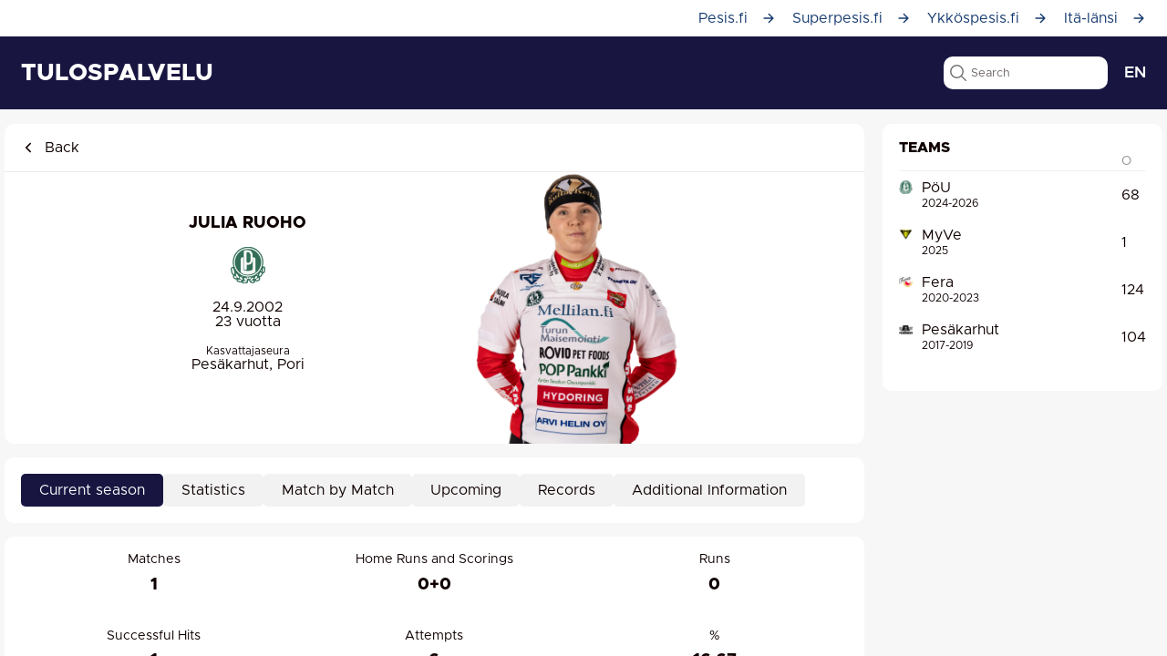

--- FILE ---
content_type: text/html; charset=utf-8
request_url: https://www.pesistulokset.fi/pelaaja/9360
body_size: 2141
content:
<!DOCTYPE html>
<html lang="fi" data-critters-container>

<head>
    <meta charset="utf-8">
    <title>Pesistulokset</title>

    <base href="/">

    <meta name="color-scheme" content="light dark">
    <meta name="viewport" content="viewport-fit=cover, width=device-width">
    <meta name="format-detection" content="telephone=no">
    <meta name="msapplication-tap-highlight" content="no">

    <link rel="icon" type="image/png" href="assets/icon/pesis-favicon.png">

    <!-- add to homescreen for ios -->
    <meta name="mobile-web-app-capable" content="yes">
    <meta name="apple-mobile-web-app-status-bar-style" content="black">

    <script async src="https://www.googletagmanager.com/gtag/js?id=G-1J5M4H0V78"></script>
    <script async src="https://pagead2.googlesyndication.com/pagead/js/adsbygoogle.js?client=ca-pub-4242944431067328" crossorigin="anonymous"></script>
    <script>
        window.dataLayer = window.dataLayer || [];

        window.dataLayer.push({
          'consent': 'default',
          'params': {
            // Default to 'denied' in regions where consent is required
            'ad_storage': 'denied',
            'analytics_storage': 'denied',
            'ad_user_data': 'denied',
            'ad_personalization': 'denied',
            // You can add region-specific defaults if needed
          }
        });

        function gtag() {
            dataLayer.push(arguments);
        }

        gtag('js', new Date());

        gtag('config', 'G-1J5M4H0V78');
    </script>
<style>html{--ion-default-dynamic-font:-apple-system-body;--ion-font-family:var(--ion-default-font)}body{background:var(--ion-background-color)}@supports (padding-top: 20px){html{--ion-safe-area-top:var(--ion-statusbar-padding)}}@supports (padding-top: env(safe-area-inset-top)){html{--ion-safe-area-top:env(safe-area-inset-top);--ion-safe-area-bottom:env(safe-area-inset-bottom);--ion-safe-area-left:env(safe-area-inset-left);--ion-safe-area-right:env(safe-area-inset-right)}}*{box-sizing:border-box;-webkit-tap-highlight-color:rgba(0,0,0,0);-webkit-tap-highlight-color:transparent;-webkit-touch-callout:none}html{width:100%;height:100%;-webkit-text-size-adjust:100%;text-size-adjust:100%}html:not(.hydrated) body{display:none}body{-moz-osx-font-smoothing:grayscale;-webkit-font-smoothing:antialiased;margin:0;padding:0;position:fixed;width:100%;max-width:100%;height:100%;max-height:100%;transform:translateZ(0);text-rendering:optimizeLegibility;overflow:hidden;touch-action:manipulation;-webkit-user-drag:none;-ms-content-zooming:none;word-wrap:break-word;overscroll-behavior-y:none;-webkit-text-size-adjust:none;text-size-adjust:none}html{font-family:var(--ion-font-family)}@supports (-webkit-touch-callout: none){html{font:var(--ion-dynamic-font, 16px var(--ion-font-family))}}@font-face{font-family:Metropolis;font-style:normal;font-weight:400;font-display:swap;src:local("Metropolis Regular"),url(Metropolis-Regular.4d6c618a07a57491.woff);unicode-range:U+0100-024F,U+1E00-1EFF,U+20A0-20AB,U+20AD-20CF,U+2C60-2C7F,U+A720-A7FF}@font-face{font-family:Metropolis;font-style:normal;font-weight:400;font-display:swap;src:local("Metropolis Regular"),url(Metropolis-Regular.4d6c618a07a57491.woff);unicode-range:U+0000-00FF,U+0131,U+0152-0153,U+02C6,U+02DA,U+02DC,U+2000-206F,U+2074,U+20AC,U+2212,U+2215,U+E0FF,U+EFFD,U+F000}@font-face{font-family:Metropolis;font-style:normal;font-weight:500;font-display:swap;src:local("Metropolis Medium"),url(Metropolis-Medium.4e1e18927c6f8ae0.woff);unicode-range:U+0100-024F,U+1E00-1EFF,U+20A0-20AB,U+20AD-20CF,U+2C60-2C7F,U+A720-A7FF}@font-face{font-family:Metropolis;font-style:normal;font-weight:500;font-display:swap;src:local("Metropolis Medium"),url(Metropolis-Medium.4e1e18927c6f8ae0.woff);unicode-range:U+0000-00FF,U+0131,U+0152-0153,U+02C6,U+02DA,U+02DC,U+2000-206F,U+2074,U+20AC,U+2212,U+2215,U+E0FF,U+EFFD,U+F000}@font-face{font-family:Metropolis;font-style:normal;font-weight:600;font-display:swap;src:local("Metropolis SemiBold"),url(Metropolis-SemiBold.0832ea062595d9d6.woff);unicode-range:U+0100-024F,U+1E00-1EFF,U+20A0-20AB,U+20AD-20CF,U+2C60-2C7F,U+A720-A7FF}@font-face{font-family:Metropolis;font-style:normal;font-weight:600;font-display:swap;src:local("Metropolis SemiBold"),url(Metropolis-SemiBold.0832ea062595d9d6.woff);unicode-range:U+0000-00FF,U+0131,U+0152-0153,U+02C6,U+02DA,U+02DC,U+2000-206F,U+2074,U+20AC,U+2212,U+2215,U+E0FF,U+EFFD,U+F000}@font-face{font-family:Metropolis;font-style:normal;font-weight:700;font-display:swap;src:local("Metropolis Bold"),url(Metropolis-Bold.6c62f26e81134c3a.woff);unicode-range:U+0100-024F,U+1E00-1EFF,U+20A0-20AB,U+20AD-20CF,U+2C60-2C7F,U+A720-A7FF}@font-face{font-family:Metropolis;font-style:normal;font-weight:700;font-display:swap;src:local("Metropolis Bold"),url(Metropolis-Bold.6c62f26e81134c3a.woff);unicode-range:U+0000-00FF,U+0131,U+0152-0153,U+02C6,U+02DA,U+02DC,U+2000-206F,U+2074,U+20AC,U+2212,U+2215,U+E0FF,U+EFFD,U+F000}@font-face{font-family:Metropolis;font-style:normal;font-weight:800;font-display:swap;src:local("Metropolis ExtraBold"),url(Metropolis-ExtraBold.3d09e7984058463b.otf);unicode-range:U+0100-024F,U+1E00-1EFF,U+20A0-20AB,U+20AD-20CF,U+2C60-2C7F,U+A720-A7FF}@font-face{font-family:Metropolis;font-style:normal;font-weight:800;font-display:swap;src:local("Metropolis ExtraBold"),url(Metropolis-ExtraBold.3d09e7984058463b.otf);unicode-range:U+0000-00FF,U+0131,U+0152-0153,U+02C6,U+02DA,U+02DC,U+2000-206F,U+2074,U+20AC,U+2212,U+2215,U+E0FF,U+EFFD,U+F000}*{scroll-margin-top:80px}body{background:var(--pt-bg)}:root{--ion-color-primary:#153A6E;--ion-color-primary-rgb:21, 58, 110;--ion-color-primary-contrast:#ffffff;--ion-color-primary-contrast-rgb:255, 255, 255;--ion-color-primary-shade:#0e2a53;--ion-color-primary-tint:#2b4b8f;--ion-color-secondary:#181641;--ion-color-secondary-rgb:24, 22, 65;--ion-color-secondary-contrast:#ffffff;--ion-color-secondary-contrast-rgb:255, 255, 255;--ion-color-secondary-shade:#15133a;--ion-color-secondary-tint:#3a386f;--ion-color-tertiary:#5260ff;--ion-color-tertiary-rgb:82, 96, 255;--ion-color-tertiary-contrast:#ffffff;--ion-color-tertiary-contrast-rgb:255, 255, 255;--ion-color-tertiary-shade:#4854e0;--ion-color-tertiary-tint:#6370ff;--ion-color-success:#25B797;--ion-color-success-rgb:37, 183, 151;--ion-color-success-contrast:#ffffff;--ion-color-success-contrast-rgb:255, 255, 255;--ion-color-success-shade:#1f9e7f;--ion-color-success-tint:#3dc2a0;--ion-color-warning:#ffc409;--ion-color-warning-rgb:255, 196, 9;--ion-color-warning-contrast:#000000;--ion-color-warning-contrast-rgb:0, 0, 0;--ion-color-warning-shade:#e0ac08;--ion-color-warning-tint:#ffca22;--ion-color-danger:#BE4521;--ion-color-danger-rgb:190, 69, 33;--ion-color-danger-contrast:#ffffff;--ion-color-danger-contrast-rgb:255, 255, 255;--ion-color-danger-shade:#a13d1f;--ion-color-danger-tint:#c25e3a;--ion-color-dark:#222428;--ion-color-dark-rgb:34, 36, 40;--ion-color-dark-contrast:#ffffff;--ion-color-dark-contrast-rgb:255, 255, 255;--ion-color-dark-shade:#1e2023;--ion-color-dark-tint:#383a3e;--ion-color-medium:#E0E8EA;--ion-color-medium-rgb:242, 242, 242;--ion-color-medium-contrast:#ffffff;--ion-color-medium-contrast-rgb:255, 255, 255;--ion-color-medium-shade:#d7d8da;--ion-color-medium-tint:#f5f6f9;--ion-color-light:#F2F2F2;--ion-color-light-rgb:242, 242, 242;--ion-color-light-contrast:#000000;--ion-color-light-contrast-rgb:0, 0, 0;--ion-color-light-shade:#d7d8da;--ion-color-light-tint:#f5f6f9;--ion-heading-family:"Metropolis";--ion-font-family:"Metropolis", sans-serif;--ion-font-color:#0F0000;--ion-text-color:#0F0000;--pt-bg:#F7F7F7;--pt-border-radius:10px;--pt-border-radius-sm:5px;--pt-box-bg:#fff;--pt-box-padding:18px;--pt-grey:#F2F2F2;--pt-dark-grey:#8F9C9F;--pt-light-grey:#8F8F8F;--pt-second-grey:#636363;--pt-third-grey:#A9A9A9;--pt-fourth-grey:#A3A3A3;--pt-fifth-grey:#F9F9F9;--pt-sixth-grey:#CECECE;--pt-border-color:#EFE8E8;--pt-h1-font-size:18px;--pt-h2-font-size:16px;--pt-p-font-size:16px;--pt-button-padding:10px 20px;--pt-content-max-width:1270px;--pt-lightest-gray:rgba(216, 216, 216, .3);--pt-highlight-box:#EDECEC}html{--ion-dynamic-font:var(--ion-default-dynamic-font)}</style><link rel="stylesheet" href="styles.86252f2519e42780.css" media="print" onload="this.media='all'"><noscript><link rel="stylesheet" href="styles.86252f2519e42780.css"></noscript></head>

<body>
<app-root></app-root>
<script src="runtime.2e8da6772a256969.js" type="module"></script><script src="polyfills.a8ae9b1c4522b100.js" type="module"></script><script src="main.b1302deeaf9a529b.js" type="module"></script></body>

</html>


--- FILE ---
content_type: text/html; charset=utf-8
request_url: https://www.google.com/recaptcha/api2/aframe
body_size: 268
content:
<!DOCTYPE HTML><html><head><meta http-equiv="content-type" content="text/html; charset=UTF-8"></head><body><script nonce="LhWSZfHKD6JIU8LFDMM1GA">/** Anti-fraud and anti-abuse applications only. See google.com/recaptcha */ try{var clients={'sodar':'https://pagead2.googlesyndication.com/pagead/sodar?'};window.addEventListener("message",function(a){try{if(a.source===window.parent){var b=JSON.parse(a.data);var c=clients[b['id']];if(c){var d=document.createElement('img');d.src=c+b['params']+'&rc='+(localStorage.getItem("rc::a")?sessionStorage.getItem("rc::b"):"");window.document.body.appendChild(d);sessionStorage.setItem("rc::e",parseInt(sessionStorage.getItem("rc::e")||0)+1);localStorage.setItem("rc::h",'1769769394689');}}}catch(b){}});window.parent.postMessage("_grecaptcha_ready", "*");}catch(b){}</script></body></html>

--- FILE ---
content_type: application/javascript
request_url: https://www.pesistulokset.fi/8604.f96e2c890b9b1157.js
body_size: 1490
content:
"use strict";(self.webpackChunkapp=self.webpackChunkapp||[]).push([[8604],{8604:(L,l,a)=>{a.r(l),a.d(l,{RegionStadiumPageModule:()=>D});var r=a(1368),c=a(6504),g=a(5672),u=a(2664),h=a(9932),t=a(4496),f=a(4996),v=a(2888),R=a(2340),I=a(6484),y=a(6044),P=a(4372),M=a(1212);function S(n,s){if(1&n&&(t.I0R(0,"h1"),t.OEk(1),t.C$Y()),2&n){const e=t.GaO();t.yG2(),t.cNF(e.region.name)}}function C(n,s){if(1&n&&(t.I0R(0,"h2"),t.OEk(1),t.C$Y()),2&n){const e=t.GaO();t.yG2(),t.cNF(e.stadium.name)}}function G(n,s){if(1&n&&(t.I0R(0,"div",11)(1,"a",12),t.OEk(2),t.C$Y()()),2&n){const e=t.GaO();t.yG2(),t.E7m("href","https://www.google.fi/maps?q="+e.encodeURIComponent(e.stadium.address),t.K6U),t.yG2(),t.oRS(" ",e.stadium.address,"")}}function O(n,s){if(1&n&&t.wR5(0,"div",13),2&n){const e=t.GaO();t.E7m("innerHTML",e.stadium.details.content,t.E3n)}}function x(n,s){1&n&&(t.I0R(0,"div",14)(1,"div",15),t.wR5(2,"ion-spinner",16),t.C$Y()())}const E=()=>({type:null,search:null,schedule:"all",view:"list"});function $(n,s){if(1&n&&t.wR5(0,"app-filtered-serieses",17),2&n){const e=t.GaO();t.E7m("stadium",e.stadium)("filter",t.q4q(2,E))}}const Y=(n,s,e)=>["/turnaus",n,s,e,"stadionit"],T=[{path:"",component:(()=>{var n;class s{constructor(o,i){this.route=o,this.appData=i,this.regionId=null,this.region=null,this.seasonId=null,this.stadiumId=null,this.slug=null,this.stadium=null,this.encodeURIComponent=encodeURIComponent,this.seasonId=this.route.snapshot.paramMap.get("season"),this.regionId=this.route.snapshot.paramMap.get("id"),this.slug=this.route.snapshot.paramMap.get("slug"),this.stadiumId=this.route.snapshot.paramMap.get("stadium")}ngOnInit(){this.appData.getSeriesList({region:this.regionId}).then(o=>{var i,d,m;const p=null===(i=o.seasons[0])||void 0===i||null===(i=i.seasonSerieses[0])||void 0===i?void 0:i.seriesOrganizer;this.region=(null===(d=o.seasons[0])||void 0===d||null===(d=d.seasonSerieses[0])||void 0===d?void 0:d.region)||null,this.region.season=o.seasons[0].season,this.stadium=null===(m=this.region)||void 0===m?void 0:m.stadiums.find(F=>F.id==this.stadiumId),this.region&&p&&this.stadium&&(this.stadium.starred=this.appData.isStarredItem({type:"stadium",id:this.stadium.id}),h.u.setPage(p.name+" / "+this.region.name+" / kentt\xe4 "+this.stadium.name,void 0,"Kaikki kent\xe4n "+this.stadium.name+" ottelut l\xf6yd\xe4t t\xe4\xe4lt\xe4."))})}starItem(o){o.preventDefault(),this.stadium.starred?this.unstar():this.star()}star(){this.appData.starItem({type:"stadium",id:this.stadium.id}),this.stadium.starred=!0}unstar(){this.appData.unstarItem({type:"stadium",id:this.stadium.id}),this.stadium.starred=!1}}return(n=s).\u0275fac=function(o){return new(o||n)(t.GI1(u.gV),t.GI1(f.a))},n.\u0275cmp=t.In1({type:n,selectors:[["app-region-stadium"]],decls:16,vars:11,consts:[[1,"container"],[2,"height","1em"],[1,"stadium","content-box"],[1,"flexbox","border-bottom","pos-relative"],["title","Takaisin",3,"link"],[1,"stadium-title-row","flexbox","flexbox-apart"],[4,"ngIf"],["class","address",4,"ngIf"],["class","stadium-content",3,"innerHTML",4,"ngIf"],["class","content-box",4,"ngIf"],["groupBy","date",3,"stadium","filter",4,"ngIf"],[1,"address"],[3,"href"],[1,"stadium-content",3,"innerHTML"],[1,"content-box"],[1,"loading-box"],["name","crescent"],["groupBy","date",3,"stadium","filter"]],template:function(o,i){1&o&&(t.I0R(0,"app-page-content"),t.wR5(1,"app-sub-nav")(2,"app-main-nav"),t.I0R(3,"div",0),t.wR5(4,"div",1),t.I0R(5,"div",2)(6,"div",3),t.wR5(7,"app-back-button",4),t.C$Y(),t.I0R(8,"div",5),t.yuY(9,S,2,1,"h1",6)(10,C,2,1,"h2",6),t.C$Y(),t.yuY(11,G,3,2,"div",7)(12,O,1,1,"div",8),t.C$Y(),t.yuY(13,x,3,0,"div",9)(14,$,1,3,"app-filtered-serieses",10),t.C$Y(),t.wR5(15,"app-footer"),t.C$Y()),2&o&&(t.yG2(7),t.E7m("link",i.region?t.uAc(7,Y,i.region.season.season,i.region.id,i.region.slug).join("/"):"/etusivu"),t.yG2(2),t.E7m("ngIf",i.region),t.yG2(),t.E7m("ngIf",i.stadium),t.yG2(),t.E7m("ngIf",null==i.stadium?null:i.stadium.address),t.yG2(),t.E7m("ngIf",null==i.stadium||null==i.stadium.details?null:i.stadium.details.content),t.yG2(),t.E7m("ngIf",!i.stadium),t.yG2(),t.E7m("ngIf",i.stadium))},dependencies:[r.u_,g.YA,v.K,R.W,I.a,y.c,P.m,M.y],styles:["app-back-button[_ngcontent-%COMP%]{padding-left:var(--pt-box-padding)}.stadium-title-row[_ngcontent-%COMP%]{padding-top:1em;margin-bottom:2em;column-gap:1em}.stadium-title-row[_ngcontent-%COMP%]   h2[_ngcontent-%COMP%]{flex:1;text-align:right;white-space:nowrap}@media (max-width: 400px){.stadium-title-row[_ngcontent-%COMP%]{display:block}.stadium-title-row[_ngcontent-%COMP%]   h2[_ngcontent-%COMP%]{text-align:left}}.address[_ngcontent-%COMP%]{margin-bottom:2em;text-decoration:underline}.stadium-content[_ngcontent-%COMP%]     p:last-child{margin-bottom:0}"]}),s})()}];let w=(()=>{var n;class s{}return(n=s).\u0275fac=function(o){return new(o||n)},n.\u0275mod=t.a4G({type:n}),n.\u0275inj=t.s3X({imports:[u.qQ.forChild(T),u.qQ]}),s})();var b=a(6616);let D=(()=>{var n;class s{}return(n=s).\u0275fac=function(o){return new(o||n)},n.\u0275mod=t.a4G({type:n}),n.\u0275inj=t.s3X({imports:[r.MD,c.y,g.wZ,w,b.z]}),s})()}}]);

--- FILE ---
content_type: application/javascript
request_url: https://www.pesistulokset.fi/2144.de6eae8f9b9182ce.js
body_size: 1616
content:
"use strict";(self.webpackChunkapp=self.webpackChunkapp||[]).push([[2144],{2144:($,f,r)=>{r.r(f),r.d(f,{SeriesListPageModule:()=>Y});var g=r(1368),d=r(6504),m=r(5672),h=r(2664),v=r(9932),e=r(4496),O=r(4996),P=r(4240),y=r(6484),G=r(6044),L=r(6644),z=r(4372),p=r(8700);function I(s,o){if(1&s){const n=e.KQA();e.I0R(0,"a",10),e.qCj("click",function(){const a=e.usT(n).$implicit,l=e.GaO(2);return e.CGJ(l.selectOrganizer(a))}),e.OEk(1),e.C$Y()}if(2&s){const n=o.$implicit,i=e.GaO(2);e.eAK("active",i.selectedOrganizer===n),e.yG2(),e.cNF(n.name)}}function C(s,o){if(1&s&&(e.I0R(0,"div",8),e.yuY(1,I,2,3,"a",9),e.C$Y()),2&s){const n=e.GaO();e.yG2(),e.E7m("ngForOf",n.allSeasonSerieses)}}function x(s,o){if(1&s&&(e.I0R(0,"option",13),e.OEk(1),e.C$Y()),2&s){const n=o.$implicit;e.E7m("value",n.season.id)("selected",n.season.id===n.id),e.yG2(),e.oRS("Kausi ",n.season.season," ")}}function R(s,o){if(1&s){const n=e.KQA();e.I0R(0,"select",11),e.qCj("change",function(t){e.usT(n);const a=e.GaO();return e.CGJ(a.seasonChanged(t))}),e.yuY(1,x,2,3,"option",12),e.C$Y()}if(2&s){const n=e.GaO();e.yG2(),e.E7m("ngForOf",n.seasons)}}function E(s,o){if(1&s&&e.wR5(0,"app-series-full-list",14),2&s){const n=e.GaO();e.E7m("season",n.season)("serieses",n.currentSeasonSerieses)}}const M=[{path:"",component:(()=>{var s;class o{constructor(i,t,a,l){this.appData=i,this.route=t,this.location=a,this.events=l,this.season=null,this.seasons=[],this.currentSeasonSerieses=null,this.allSeasonSerieses=null,this.selectedOrganizer=null,this.listeners=[],this.listeners=[this.events.subscribe("page-refresh",()=>window.location.reload())]}ngOnInit(){const i=this.route.snapshot.queryParamMap.get("season"),t=this.route.snapshot.queryParamMap.get("organizer");this.appData.getSeriesList().then(a=>{this.seasons=a.seasons,this.season=(i?this.seasons.find(l=>l.season.season==i):null)||this.seasons[0],this.update(t)}),v.u.setPage("Sarjat",void 0,"Kaikki Pes\xe4pallon sarjat. Tutustu pes\xe4pallon historiaan tai l\xf6yd\xe4 uusi suosikkisarjasi.")}ngOnDestroy(){this.listeners.forEach(i=>this.events.unsubscribeObject(i))}seasonChanged(i){this.season=this.seasons.find(t=>t.season.id==i.target.value),this.update()}selectOrganizer(i){this.selectedOrganizer=i,this.currentSeasonSerieses=this.allSeasonSerieses.filter(a=>a.id===i.id);const t=((this.location.path(!1).match(/\?(.*)/)||[])[1]||"").split("&").filter(a=>""!==a&&!a.startsWith("organizer=")).concat(["organizer="+i.id]).join("&");this.location.replaceState(this.location.path(!1).replace(/\?(.*)/,""),t)}update(i){this.allSeasonSerieses=this.season.seasonSerieses.reduce((t,a)=>{if(7===a.seriesOrganizer.id)return t;let l=t.find(c=>c.id===a.seriesOrganizer.id);l||(l={id:a.seriesOrganizer.id,name:a.seriesOrganizer.name,regions:[]},t.push(l));let u=l.regions.find(c=>c.id===a.region.id);return u||(u={id:a.region.id,name:a.region.name,serieses:[],slug:a.region.slug,showPhases:!1},l.regions.push(u)),u.serieses.push(a),a.phases.forEach(c=>{c.groups.forEach(S=>{S.group.name||(S.group.name=c.phase.name)})}),a.phases.some(c=>c.groups.length>1)&&(a.showPhases=!0),t},[]),i&&(this.selectedOrganizer=this.allSeasonSerieses.find(t=>t.id===parseInt(i))),this.selectedOrganizer=this.selectedOrganizer&&this.allSeasonSerieses.find(t=>t.id===this.selectedOrganizer.id)?this.allSeasonSerieses.find(t=>t.id===this.selectedOrganizer.id):this.allSeasonSerieses[0],this.currentSeasonSerieses=this.allSeasonSerieses.filter(t=>t.id===this.selectedOrganizer.id)}}return(s=o).\u0275fac=function(i){return new(i||s)(e.GI1(O.a),e.GI1(h.gV),e.GI1(g.oB),e.GI1(P.y))},s.\u0275cmp=e.In1({type:s,selectors:[["app-series-list"]],decls:14,vars:6,consts:[[1,"container"],[2,"height","1em"],[1,"series-heading","content-box"],[1,"series-title-row","flexbox","flexbox-apart"],[1,"series-links-row","flexbox","flexbox-apart"],["class","filter-links",4,"ngIf"],["class","pt-select",3,"change",4,"ngIf"],[3,"season","serieses",4,"ngIf"],[1,"filter-links"],["class","filter-link",3,"active","click",4,"ngFor","ngForOf"],[1,"filter-link",3,"click"],[1,"pt-select",3,"change"],[3,"value","selected",4,"ngFor","ngForOf"],[3,"value","selected"],[3,"season","serieses"]],template:function(i,t){1&i&&(e.I0R(0,"app-page-content"),e.wR5(1,"app-sub-nav")(2,"app-main-nav"),e.I0R(3,"div",0),e.wR5(4,"div",1),e.I0R(5,"div",2)(6,"div",3)(7,"h1"),e.OEk(8),e.wVc(9,"translate"),e.C$Y()(),e.I0R(10,"div",4),e.yuY(11,C,2,1,"div",5)(12,R,2,1,"select",6),e.C$Y()(),e.yuY(13,E,1,2,"app-series-full-list",7),e.C$Y()()),2&i&&(e.yG2(8),e.cNF(e.kDX(9,4,"SARJAT")),e.yG2(3),e.E7m("ngIf",t.allSeasonSerieses),e.yG2(),e.E7m("ngIf",t.currentSeasonSerieses),e.yG2(),e.E7m("ngIf",t.currentSeasonSerieses))},dependencies:[g.ay,g.u_,d.wd,d.GO,y.a,G.c,L.a,z.m,p.sD],styles:["h1[_ngcontent-%COMP%]{margin-bottom:1em}"]}),o})()}];let T=(()=>{var s;class o{}return(s=o).\u0275fac=function(i){return new(i||s)},s.\u0275mod=e.a4G({type:s}),s.\u0275inj=e.s3X({imports:[h.qQ.forChild(M),h.qQ]}),o})();var F=r(6616);let Y=(()=>{var s;class o{}return(s=o).\u0275fac=function(i){return new(i||s)},s.\u0275mod=e.a4G({type:s}),s.\u0275inj=e.s3X({imports:[g.MD,d.y,m.wZ,T,F.z,p.O0]}),o})()}}]);

--- FILE ---
content_type: application/javascript
request_url: https://www.pesistulokset.fi/5236.099e3914aeb476c5.js
body_size: 2842
content:
"use strict";(self.webpackChunkapp=self.webpackChunkapp||[]).push([[5236],{2856:(rt,g,s)=>{s.r(g),s.d(g,{MatchPageModule:()=>gt});var r=s(1368),f=s(6504),l=s(5672),d=s(2664),v=s(4996),u=s(9932),t=s(4496),_=s(9684),M=s(4240),w=s(2340),E=s(6484),y=s(2036),I=s(6444),P=s(9323),G=s(1464),R=s(6800),T=s(9484),O=s(7712),C=s(1944),L=s(7936),x=s(424),Y=s(1940),D=s(7876),z=s(3116),F=s(6044),$=s(4372),W=s(4084);function S(e,n){1&e&&t.wR5(0,"app-sub-nav")}function j(e,n){1&e&&t.wR5(0,"app-main-nav")}function H(e,n){if(1&e&&t.wR5(0,"app-match-heading",12),2&e){const i=t.GaO();t.E7m("match",i.match)}}function b(e,n){1&e&&(t.I0R(0,"div")(1,"div",13),t.wR5(2,"ion-spinner",14),t.C$Y()())}function Q(e,n){1&e&&t.wR5(0,"app-match-online-result")}function A(e,n){if(1&e&&t.wR5(0,"app-match-details",12),2&e){const i=t.GaO();t.E7m("match",i.match)}}function K(e,n){if(1&e&&t.wR5(0,"app-match-prediction",12),2&e){const i=t.GaO();t.E7m("match",i.match)}}function J(e,n){if(1&e){const i=t.KQA();t.I0R(0,"a",19),t.qCj("click",function(){t.usT(i);const a=t.GaO(2);return t.CGJ(a.toggleWideLive())}),t.wR5(1,"ion-icon",20),t.C$Y()}}function X(e,n){1&e&&t.wR5(0,"app-match-events-field",21),2&e&&t.E7m("small",!0)}function B(e,n){1&e&&t.wR5(0,"app-match-events-list",22)}function N(e,n){if(1&e&&(t.I0R(0,"div",15),t.yuY(1,J,2,0,"a",16)(2,X,1,1,"app-match-events-field",17)(3,B,1,0,"app-match-events-list",18),t.C$Y()),2&e){const i=t.GaO();t.yG2(),t.E7m("ngIf",!i.forceWideLive),t.yG2(),t.E7m("ngIf",i.match&&i.match.started&&i.match.viewField&&i.initialEventsLoaded),t.yG2(),t.E7m("ngIf",i.match&&i.match.started&&i.initialEventsLoaded)}}function U(e,n){if(1&e&&t.wR5(0,"app-match-teams-previous-encounters",12),2&e){const i=t.GaO();t.E7m("match",i.match)}}function V(e,n){if(1&e&&t.wR5(0,"app-match-line-ups",12),2&e){const i=t.GaO();t.E7m("match",i.match)}}function Z(e,n){if(1&e&&t.wR5(0,"app-match-teams-fit-scales",12),2&e){const i=t.GaO();t.E7m("match",i.match)}}function k(e,n){1&e&&t.wR5(0,"app-match-statistics")}function q(e,n){1&e&&t.wR5(0,"app-match-events")}function tt(e,n){if(1&e&&t.wR5(0,"app-hit-map-container",23),2&e){const i=t.GaO();t.E7m("match",i.match)("series",i.series)}}function et(e,n){1&e&&t.wR5(0,"app-match-events-field",27),2&e&&t.E7m("maxHeight",300)("small",!0)}function at(e,n){1&e&&t.wR5(0,"app-match-events-list",28)}function it(e,n){if(1&e){const i=t.KQA();t.I0R(0,"div",24)(1,"a",19),t.qCj("click",function(){t.usT(i);const a=t.GaO();return t.CGJ(a.toggleWideLive())}),t.wR5(2,"ion-icon",20),t.C$Y(),t.yuY(3,et,1,2,"app-match-events-field",25)(4,at,1,0,"app-match-events-list",26),t.C$Y()}if(2&e){const i=t.GaO();t.yG2(3),t.E7m("ngIf",i.match&&i.match.started&&i.match.viewField&&i.initialEventsLoaded),t.yG2(),t.E7m("ngIf",i.match&&i.match.started&&i.initialEventsLoaded)}}function nt(e,n){if(1&e&&t.wR5(0,"app-match-details",12),2&e){const i=t.GaO();t.E7m("match",i.match)}}function st(e,n){if(1&e&&t.wR5(0,"app-match-prizes",12),2&e){const i=t.GaO();t.E7m("match",i.match)}}function ct(e,n){if(1&e&&t.wR5(0,"app-match-prediction",12),2&e){const i=t.GaO();t.E7m("match",i.match)}}const ht=e=>({id:e});function mt(e,n){if(1&e&&t.wR5(0,"app-standings",29),2&e){const i=t.GaO();t.E7m("phase",t.S45(5,ht,i.match.series.phaseId))("series",i.series)("size","sm")("highlightedRow",i.match.home.id)("highlightedRow2",i.match.away.id)}}function ot(e,n){1&e&&(t.I0R(0,"div",30)(1,"div",31),t.wR5(2,"ion-spinner",14),t.C$Y()())}function pt(e,n){1&e&&t.wR5(0,"app-footer")}const lt=[{path:"",component:(()=>{var e;class n{constructor(c,a,m,o){this.route=c,this.appData=a,this.matchService=m,this.events=o,this.id=null,this.match=null,this.series=null,this.wideLive=!1,this.forceWideLive=!1,this.firstFetch=!0,this.isDesktop=!0,this.initialEventsLoaded=!1,this.isEmbed=!1,this.isFirstFetch=!0,this.listeners=[],window.location.pathname.startsWith("/ottelu/")?window.location.assign(window.location.href.replace("/ottelu/","/ottelut/")):(this.isEmbed=v.a.isEmbed,this.id=this.route.snapshot.paramMap.get("id"),this.checkDeviceType(),window.onresize=()=>this.checkDeviceType(),this.listeners=[this.events.subscribe("page-refresh",()=>this.getMatchData()),this.events.subscribe("match:incoming-data",()=>{this.initialEventsLoaded=!0})])}ngOnDestroy(){this.listeners.forEach(c=>this.events.unsubscribeObject(c))}ngOnInit(){this.getMatchData(),setInterval(()=>{this.getMatchData()},6e4)}toggleWideLive(){this.wideLive=!this.wideLive}checkDeviceType(){this.isDesktop=window.innerWidth>=768}getMatchData(){this.appData.getMatch(this.id).then(m=>{var o,p;(null===(o=this.matchService.match)||void 0===o?void 0:o.id)!==m.id&&this.matchService.setMatch(m);const h=m;return h.home_team=m.home,h.away_team=m.away,this.match=v.a.parseMatch(h),this.match.viewField=!(null!==(p=this.match.meta)&&void 0!==p&&p.simple_score_keeping),this.isFirstFetch&&(this.match.dateObject&&u.u.setPage(this.match.dateObject.format("DD.MM.YYYY HH:mm")+" "+this.match.series.custom_name+", "+this.match.home.name+" - "+this.match.away.name,void 0,"Ottelun kaikki tapahtumat ja tilastot l\xf6yd\xe4t."),this.firstFetch=!1),this.forceWideLive=window.innerWidth<=900&&(this.match.live||this.match.started||this.match.finished),this.firstFetch&&this.match.live&&(this.wideLive=!0),this.firstFetch=!1,this.matchService.startFetchingEvents(),!0}).then(()=>this.appData.getSeriesList({season:this.match.series.seasonName}).then(m=>{const o=m.seasons[0]||null;if(o){const p=o.seasonSerieses.find(h=>h.seasonSeries.id==this.match.series.id);if(p){const h=p.seasonSeries;h.organizer=p.seriesOrganizer,h.phases=p.phases,h.season=o.season,h.region=o.region,h.level=p.level,h.series=p.series,this.series=h,this.series.logo=this.series.image||this.series.level.image}}else this.series=null})).catch(m=>{console.log(m)})}}return(e=n).\u0275fac=function(c){return new(c||e)(t.GI1(d.gV),t.GI1(v.a),t.GI1(_.me),t.GI1(M.y))},e.\u0275cmp=t.In1({type:e,selectors:[["app-match"]],decls:27,vars:21,consts:[[4,"ngIf"],[1,"container"],[2,"height","1em"],[1,"fixed-size"],[1,"width-75"],[3,"match",4,"ngIf"],["class","pos-relative content-box live-view live-two-columns",4,"ngIf"],[3,"match","series",4,"ngIf"],[1,"width-25"],["class","pos-relative content-box live-view",4,"ngIf"],[3,"phase","series","size","highlightedRow","highlightedRow2",4,"ngIf"],["class","content-box loading",4,"ngIf"],[3,"match"],[1,"content-box","flexbox","flexbox-center"],["name","crescent"],[1,"pos-relative","content-box","live-view","live-two-columns"],["class","toggle-wide-live",3,"click",4,"ngIf"],["max-height","50vh","height","400",3,"small",4,"ngIf"],["style","height: 400px; max-height: 50vh;",4,"ngIf"],[1,"toggle-wide-live",3,"click"],["name","resize-outline"],["max-height","50vh","height","400",3,"small"],[2,"height","400px","max-height","50vh"],[3,"match","series"],[1,"pos-relative","content-box","live-view"],[3,"maxHeight","small",4,"ngIf"],["style","max-height: 12.5em",4,"ngIf"],[3,"maxHeight","small"],[2,"max-height","12.5em"],[3,"phase","series","size","highlightedRow","highlightedRow2"],[1,"content-box","loading"],[1,"loading-box"]],template:function(c,a){1&c&&(t.I0R(0,"app-page-content"),t.yuY(1,S,1,0,"app-sub-nav",0)(2,j,1,0,"app-main-nav",0),t.I0R(3,"div",1),t.wR5(4,"div",2),t.I0R(5,"div",3)(6,"div",4),t.yuY(7,H,1,1,"app-match-heading",5)(8,b,3,0,"div",0)(9,Q,1,0,"app-match-online-result",0)(10,A,1,1,"app-match-details",5)(11,K,1,1,"app-match-prediction",5)(12,N,4,3,"div",6)(13,U,1,1,"app-match-teams-previous-encounters",5)(14,V,1,1,"app-match-line-ups",5)(15,Z,1,1,"app-match-teams-fit-scales",5)(16,k,1,0,"app-match-statistics",0)(17,q,1,0,"app-match-events",0)(18,tt,1,2,"app-hit-map-container",7),t.C$Y(),t.I0R(19,"div",8),t.yuY(20,it,5,2,"div",9)(21,nt,1,1,"app-match-details",5)(22,st,1,1,"app-match-prizes",5)(23,ct,1,1,"app-match-prediction",5)(24,mt,1,7,"app-standings",10),t.C$Y()(),t.yuY(25,ot,3,0,"div",11),t.C$Y(),t.yuY(26,pt,1,0,"app-footer",0),t.C$Y()),2&c&&(t.yG2(),t.E7m("ngIf",!a.isEmbed),t.yG2(),t.E7m("ngIf",!a.isEmbed),t.yG2(5),t.E7m("ngIf",a.match),t.yG2(),t.E7m("ngIf",a.match&&a.match.started&&!a.initialEventsLoaded),t.yG2(),t.E7m("ngIf",a.match&&a.match.started&&a.initialEventsLoaded),t.yG2(),t.E7m("ngIf",a.match&&!a.isDesktop&&!a.match.started),t.yG2(),t.E7m("ngIf",a.match&&!a.isDesktop&&!a.match.started),t.yG2(),t.E7m("ngIf",a.wideLive||a.forceWideLive),t.yG2(),t.E7m("ngIf",a.match&&!a.match.started),t.yG2(),t.E7m("ngIf",a.match&&!a.match.started),t.yG2(),t.E7m("ngIf",a.match&&!a.match.started),t.yG2(),t.E7m("ngIf",a.match&&a.match.started&&a.initialEventsLoaded),t.yG2(),t.E7m("ngIf",a.match&&a.match.started&&a.initialEventsLoaded),t.yG2(),t.E7m("ngIf",a.match&&a.series&&!a.match.meta.simple_score_keeping),t.yG2(2),t.E7m("ngIf",a.match&&a.match.started&&a.initialEventsLoaded&&!a.wideLive&&!a.forceWideLive),t.yG2(),t.E7m("ngIf",a.match&&(a.isDesktop||a.match.started&&a.initialEventsLoaded)),t.yG2(),t.E7m("ngIf",a.match&&a.match.started&&a.initialEventsLoaded&&a.match.prizes),t.yG2(),t.E7m("ngIf",a.match&&(a.isDesktop||a.match.started&&a.initialEventsLoaded)),t.yG2(),t.E7m("ngIf",a.match&&a.series),t.yG2(),t.E7m("ngIf",!a.match),t.yG2(),t.E7m("ngIf",!a.isEmbed))},dependencies:[r.u_,l.Ko,l.YA,w.W,E.a,y.u,I.m,P.a,G.W,R.C,T.g,O.w,C.u,L.a,x.q,Y.C,D.g,z.k,F.c,$.m,W.U],styles:["@media (max-width: 1199px) and (min-width: 901px){.width-75[_ngcontent-%COMP%]{width:calc(66.6% - 10px)}.width-25[_ngcontent-%COMP%]{width:calc(33.4% - 10px)}}app-match-events-field[_ngcontent-%COMP%]{padding:.66em}.toggle-wide-live[_ngcontent-%COMP%]{position:absolute;top:1.2em;right:1.2em;cursor:pointer;z-index:2}.live-view[_ngcontent-%COMP%]{padding:0}.live-view.live-two-columns[_ngcontent-%COMP%]{display:flex;justify-content:center}.live-view.live-two-columns[_ngcontent-%COMP%]   app-match-events-list[_ngcontent-%COMP%]{margin:1.7em 1em;width:30em;max-width:100%}@media (max-width: 767px){.live-view.live-two-columns[_ngcontent-%COMP%]{display:block}.live-view.live-two-columns[_ngcontent-%COMP%]   app-match-events-list[_ngcontent-%COMP%]{width:100%}}"]}),n})()}];let dt=(()=>{var e;class n{}return(e=n).\u0275fac=function(c){return new(c||e)},e.\u0275mod=t.a4G({type:e}),e.\u0275inj=t.s3X({imports:[d.qQ.forChild(lt),d.qQ]}),n})();var vt=s(6616);let gt=(()=>{var e;class n{}return(e=n).\u0275fac=function(c){return new(c||e)},e.\u0275mod=t.a4G({type:e}),e.\u0275inj=t.s3X({imports:[r.MD,f.y,l.wZ,dt,vt.z]}),n})()}}]);

--- FILE ---
content_type: application/javascript
request_url: https://www.pesistulokset.fi/common.fce481de45add668.js
body_size: 5810
content:
"use strict";(self.webpackChunkapp=self.webpackChunkapp||[]).push([[9312],{1328:(M,_,a)=>{a.d(_,{c:()=>r});var h=a(3716),l=a(3607),c=a(2528);const r=(n,s)=>{let e,t;const u=(i,w,p)=>{if(typeof document>"u")return;const E=document.elementFromPoint(i,w);E&&s(E)?E!==e&&(o(),d(E,p)):o()},d=(i,w)=>{e=i,t||(t=e);const p=e;(0,h.w)(()=>p.classList.add("ion-activated")),w()},o=(i=!1)=>{if(!e)return;const w=e;(0,h.w)(()=>w.classList.remove("ion-activated")),i&&t!==e&&e.click(),e=void 0};return(0,c.createGesture)({el:n,gestureName:"buttonActiveDrag",threshold:0,onStart:i=>u(i.currentX,i.currentY,l.a),onMove:i=>u(i.currentX,i.currentY,l.b),onEnd:()=>{o(!0),(0,l.h)(),t=void 0}})}},1008:(M,_,a)=>{a.d(_,{g:()=>l});var h=a(4829);const l=()=>{if(void 0!==h.w)return h.w.Capacitor}},5984:(M,_,a)=>{a.d(_,{c:()=>h,i:()=>l});const h=(c,r,n)=>"function"==typeof n?n(c,r):"string"==typeof n?c[n]===r[n]:Array.isArray(r)?r.includes(c):c===r,l=(c,r,n)=>void 0!==c&&(Array.isArray(c)?c.some(s=>h(s,r,n)):h(c,r,n))},6944:(M,_,a)=>{a.d(_,{g:()=>h});const h=(s,e,t,u,d)=>c(s[1],e[1],t[1],u[1],d).map(o=>l(s[0],e[0],t[0],u[0],o)),l=(s,e,t,u,d)=>d*(3*e*Math.pow(d-1,2)+d*(-3*t*d+3*t+u*d))-s*Math.pow(d-1,3),c=(s,e,t,u,d)=>n((u-=d)-3*(t-=d)+3*(e-=d)-(s-=d),3*t-6*e+3*s,3*e-3*s,s).filter(i=>i>=0&&i<=1),n=(s,e,t,u)=>{if(0===s)return((s,e,t)=>{const u=e*e-4*s*t;return u<0?[]:[(-e+Math.sqrt(u))/(2*s),(-e-Math.sqrt(u))/(2*s)]})(e,t,u);const d=(3*(t/=s)-(e/=s)*e)/3,o=(2*e*e*e-9*e*t+27*(u/=s))/27;if(0===d)return[Math.pow(-o,1/3)];if(0===o)return[Math.sqrt(-d),-Math.sqrt(-d)];const i=Math.pow(o/2,2)+Math.pow(d/3,3);if(0===i)return[Math.pow(o/2,.5)-e/3];if(i>0)return[Math.pow(-o/2+Math.sqrt(i),1/3)-Math.pow(o/2+Math.sqrt(i),1/3)-e/3];const w=Math.sqrt(Math.pow(-d/3,3)),p=Math.acos(-o/(2*Math.sqrt(Math.pow(-d/3,3)))),E=2*Math.pow(w,1/3);return[E*Math.cos(p/3)-e/3,E*Math.cos((p+2*Math.PI)/3)-e/3,E*Math.cos((p+4*Math.PI)/3)-e/3]}},7716:(M,_,a)=>{a.d(_,{i:()=>h});const h=l=>l&&""!==l.dir?"rtl"===l.dir.toLowerCase():"rtl"===(null==document?void 0:document.dir.toLowerCase())},704:(M,_,a)=>{a.r(_),a.d(_,{startFocusVisible:()=>r});const h="ion-focused",c=["Tab","ArrowDown","Space","Escape"," ","Shift","Enter","ArrowLeft","ArrowRight","ArrowUp","Home","End"],r=n=>{let s=[],e=!0;const t=n?n.shadowRoot:document,u=n||document.body,d=y=>{s.forEach(g=>g.classList.remove(h)),y.forEach(g=>g.classList.add(h)),s=y},o=()=>{e=!1,d([])},i=y=>{e=c.includes(y.key),e||d([])},w=y=>{if(e&&void 0!==y.composedPath){const g=y.composedPath().filter(v=>!!v.classList&&v.classList.contains("ion-focusable"));d(g)}},p=()=>{t.activeElement===u&&d([])};return t.addEventListener("keydown",i),t.addEventListener("focusin",w),t.addEventListener("focusout",p),t.addEventListener("touchstart",o,{passive:!0}),t.addEventListener("mousedown",o),{destroy:()=>{t.removeEventListener("keydown",i),t.removeEventListener("focusin",w),t.removeEventListener("focusout",p),t.removeEventListener("touchstart",o),t.removeEventListener("mousedown",o)},setFocus:d}}},8507:(M,_,a)=>{a.d(_,{c:()=>l});var h=a(6384);const l=s=>{const e=s;let t;return{hasLegacyControl:()=>{if(void 0===t){const d=void 0!==e.label||c(e),o=e.hasAttribute("aria-label")||e.hasAttribute("aria-labelledby")&&null===e.shadowRoot,i=(0,h.h)(e);t=!0===e.legacy||!d&&!o&&null!==i}return t}}},c=s=>!!(r.includes(s.tagName)&&null!==s.querySelector('[slot="label"]')||n.includes(s.tagName)&&""!==s.textContent),r=["ION-INPUT","ION-TEXTAREA","ION-SELECT","ION-RANGE"],n=["ION-TOGGLE","ION-CHECKBOX","ION-RADIO"]},3607:(M,_,a)=>{a.d(_,{I:()=>l,a:()=>e,b:()=>t,c:()=>s,d:()=>d,h:()=>u});var h=a(1008),l=function(o){return o.Heavy="HEAVY",o.Medium="MEDIUM",o.Light="LIGHT",o}(l||{});const r={getEngine(){const o=window.TapticEngine;if(o)return o;const i=(0,h.g)();return null!=i&&i.isPluginAvailable("Haptics")?i.Plugins.Haptics:void 0},available(){if(!this.getEngine())return!1;const i=(0,h.g)();return"web"!==(null==i?void 0:i.getPlatform())||typeof navigator<"u"&&void 0!==navigator.vibrate},isCordova:()=>void 0!==window.TapticEngine,isCapacitor:()=>void 0!==(0,h.g)(),impact(o){const i=this.getEngine();if(!i)return;const w=this.isCapacitor()?o.style:o.style.toLowerCase();i.impact({style:w})},notification(o){const i=this.getEngine();if(!i)return;const w=this.isCapacitor()?o.type:o.type.toLowerCase();i.notification({type:w})},selection(){const o=this.isCapacitor()?l.Light:"light";this.impact({style:o})},selectionStart(){const o=this.getEngine();o&&(this.isCapacitor()?o.selectionStart():o.gestureSelectionStart())},selectionChanged(){const o=this.getEngine();o&&(this.isCapacitor()?o.selectionChanged():o.gestureSelectionChanged())},selectionEnd(){const o=this.getEngine();o&&(this.isCapacitor()?o.selectionEnd():o.gestureSelectionEnd())}},n=()=>r.available(),s=()=>{n()&&r.selection()},e=()=>{n()&&r.selectionStart()},t=()=>{n()&&r.selectionChanged()},u=()=>{n()&&r.selectionEnd()},d=o=>{n()&&r.impact(o)}},2816:(M,_,a)=>{a.d(_,{I:()=>s,a:()=>d,b:()=>n,c:()=>w,d:()=>E,f:()=>o,g:()=>u,i:()=>t,p:()=>p,r:()=>y,s:()=>i});var h=a(1528),l=a(6384),c=a(2032);const n="ion-content",s=".ion-content-scroll-host",e=`${n}, ${s}`,t=g=>"ION-CONTENT"===g.tagName,u=function(){var g=(0,h.c)(function*(v){return t(v)?(yield new Promise(m=>(0,l.c)(v,m)),v.getScrollElement()):v});return function(m){return g.apply(this,arguments)}}(),d=g=>g.querySelector(s)||g.querySelector(e),o=g=>g.closest(e),i=(g,v)=>t(g)?g.scrollToTop(v):Promise.resolve(g.scrollTo({top:0,left:0,behavior:v>0?"smooth":"auto"})),w=(g,v,m,O)=>t(g)?g.scrollByPoint(v,m,O):Promise.resolve(g.scrollBy({top:m,left:v,behavior:O>0?"smooth":"auto"})),p=g=>(0,c.b)(g,n),E=g=>{if(t(g)){const m=g.scrollY;return g.scrollY=!1,m}return g.style.setProperty("overflow","hidden"),!0},y=(g,v)=>{t(g)?g.scrollY=v:g.style.removeProperty("overflow")}},4812:(M,_,a)=>{a.d(_,{a:()=>h,b:()=>w,c:()=>e,d:()=>p,e:()=>L,f:()=>s,g:()=>E,h:()=>c,i:()=>l,j:()=>O,k:()=>C,l:()=>t,m:()=>o,n:()=>y,o:()=>d,p:()=>n,q:()=>r,r:()=>m,s:()=>f,t:()=>i,u:()=>g,v:()=>v,w:()=>u});const h="data:image/svg+xml;utf8,<svg xmlns='http://www.w3.org/2000/svg' class='ionicon' viewBox='0 0 512 512'><path stroke-linecap='square' stroke-miterlimit='10' stroke-width='48' d='M244 400L100 256l144-144M120 256h292' class='ionicon-fill-none'/></svg>",l="data:image/svg+xml;utf8,<svg xmlns='http://www.w3.org/2000/svg' class='ionicon' viewBox='0 0 512 512'><path stroke-linecap='round' stroke-linejoin='round' stroke-width='48' d='M112 268l144 144 144-144M256 392V100' class='ionicon-fill-none'/></svg>",c="data:image/svg+xml;utf8,<svg xmlns='http://www.w3.org/2000/svg' class='ionicon' viewBox='0 0 512 512'><path d='M368 64L144 256l224 192V64z'/></svg>",r="data:image/svg+xml;utf8,<svg xmlns='http://www.w3.org/2000/svg' class='ionicon' viewBox='0 0 512 512'><path d='M64 144l192 224 192-224H64z'/></svg>",n="data:image/svg+xml;utf8,<svg xmlns='http://www.w3.org/2000/svg' class='ionicon' viewBox='0 0 512 512'><path d='M448 368L256 144 64 368h384z'/></svg>",s="data:image/svg+xml;utf8,<svg xmlns='http://www.w3.org/2000/svg' class='ionicon' viewBox='0 0 512 512'><path stroke-linecap='round' stroke-linejoin='round' d='M416 128L192 384l-96-96' class='ionicon-fill-none ionicon-stroke-width'/></svg>",e="data:image/svg+xml;utf8,<svg xmlns='http://www.w3.org/2000/svg' class='ionicon' viewBox='0 0 512 512'><path stroke-linecap='round' stroke-linejoin='round' stroke-width='48' d='M328 112L184 256l144 144' class='ionicon-fill-none'/></svg>",t="data:image/svg+xml;utf8,<svg xmlns='http://www.w3.org/2000/svg' class='ionicon' viewBox='0 0 512 512'><path stroke-linecap='round' stroke-linejoin='round' stroke-width='48' d='M112 184l144 144 144-144' class='ionicon-fill-none'/></svg>",u="data:image/svg+xml;utf8,<svg xmlns='http://www.w3.org/2000/svg' class='ionicon' viewBox='0 0 512 512'><path d='M136 208l120-104 120 104M136 304l120 104 120-104' stroke-width='48' stroke-linecap='round' stroke-linejoin='round' class='ionicon-fill-none'/></svg>",d="data:image/svg+xml;utf8,<svg xmlns='http://www.w3.org/2000/svg' class='ionicon' viewBox='0 0 512 512'><path stroke-linecap='round' stroke-linejoin='round' stroke-width='48' d='M184 112l144 144-144 144' class='ionicon-fill-none'/></svg>",o="data:image/svg+xml;utf8,<svg xmlns='http://www.w3.org/2000/svg' class='ionicon' viewBox='0 0 512 512'><path stroke-linecap='round' stroke-linejoin='round' stroke-width='48' d='M184 112l144 144-144 144' class='ionicon-fill-none'/></svg>",i="data:image/svg+xml;utf8,<svg xmlns='http://www.w3.org/2000/svg' class='ionicon' viewBox='0 0 512 512'><path d='M289.94 256l95-95A24 24 0 00351 127l-95 95-95-95a24 24 0 00-34 34l95 95-95 95a24 24 0 1034 34l95-95 95 95a24 24 0 0034-34z'/></svg>",w="data:image/svg+xml;utf8,<svg xmlns='http://www.w3.org/2000/svg' class='ionicon' viewBox='0 0 512 512'><path d='M256 48C141.31 48 48 141.31 48 256s93.31 208 208 208 208-93.31 208-208S370.69 48 256 48zm75.31 260.69a16 16 0 11-22.62 22.62L256 278.63l-52.69 52.68a16 16 0 01-22.62-22.62L233.37 256l-52.68-52.69a16 16 0 0122.62-22.62L256 233.37l52.69-52.68a16 16 0 0122.62 22.62L278.63 256z'/></svg>",p="data:image/svg+xml;utf8,<svg xmlns='http://www.w3.org/2000/svg' class='ionicon' viewBox='0 0 512 512'><path d='M400 145.49L366.51 112 256 222.51 145.49 112 112 145.49 222.51 256 112 366.51 145.49 400 256 289.49 366.51 400 400 366.51 289.49 256 400 145.49z'/></svg>",E="data:image/svg+xml;utf8,<svg xmlns='http://www.w3.org/2000/svg' class='ionicon' viewBox='0 0 512 512'><circle cx='256' cy='256' r='192' stroke-linecap='round' stroke-linejoin='round' class='ionicon-fill-none ionicon-stroke-width'/></svg>",y="data:image/svg+xml;utf8,<svg xmlns='http://www.w3.org/2000/svg' class='ionicon' viewBox='0 0 512 512'><circle cx='256' cy='256' r='48'/><circle cx='416' cy='256' r='48'/><circle cx='96' cy='256' r='48'/></svg>",g="data:image/svg+xml;utf8,<svg xmlns='http://www.w3.org/2000/svg' class='ionicon' viewBox='0 0 512 512'><path stroke-linecap='round' stroke-miterlimit='10' d='M80 160h352M80 256h352M80 352h352' class='ionicon-fill-none ionicon-stroke-width'/></svg>",v="data:image/svg+xml;utf8,<svg xmlns='http://www.w3.org/2000/svg' class='ionicon' viewBox='0 0 512 512'><path d='M64 384h384v-42.67H64zm0-106.67h384v-42.66H64zM64 128v42.67h384V128z'/></svg>",m="data:image/svg+xml;utf8,<svg xmlns='http://www.w3.org/2000/svg' class='ionicon' viewBox='0 0 512 512'><path stroke-linecap='round' stroke-linejoin='round' d='M400 256H112' class='ionicon-fill-none ionicon-stroke-width'/></svg>",O="data:image/svg+xml;utf8,<svg xmlns='http://www.w3.org/2000/svg' class='ionicon' viewBox='0 0 512 512'><path stroke-linecap='round' stroke-linejoin='round' d='M96 256h320M96 176h320M96 336h320' class='ionicon-fill-none ionicon-stroke-width'/></svg>",C="data:image/svg+xml;utf8,<svg xmlns='http://www.w3.org/2000/svg' class='ionicon' viewBox='0 0 512 512'><path stroke-linecap='square' stroke-linejoin='round' stroke-width='44' d='M118 304h276M118 208h276' class='ionicon-fill-none'/></svg>",f="data:image/svg+xml;utf8,<svg xmlns='http://www.w3.org/2000/svg' class='ionicon' viewBox='0 0 512 512'><path d='M221.09 64a157.09 157.09 0 10157.09 157.09A157.1 157.1 0 00221.09 64z' stroke-miterlimit='10' class='ionicon-fill-none ionicon-stroke-width'/><path stroke-linecap='round' stroke-miterlimit='10' d='M338.29 338.29L448 448' class='ionicon-fill-none ionicon-stroke-width'/></svg>",L="data:image/svg+xml;utf8,<svg xmlns='http://www.w3.org/2000/svg' class='ionicon' viewBox='0 0 512 512'><path d='M464 428L339.92 303.9a160.48 160.48 0 0030.72-94.58C370.64 120.37 298.27 48 209.32 48S48 120.37 48 209.32s72.37 161.32 161.32 161.32a160.48 160.48 0 0094.58-30.72L428 464zM209.32 319.69a110.38 110.38 0 11110.37-110.37 110.5 110.5 0 01-110.37 110.37z'/></svg>"},8512:(M,_,a)=>{a.d(_,{c:()=>r,g:()=>n});var h=a(4829),l=a(6384),c=a(2032);const r=(e,t,u)=>{let d,o;if(void 0!==h.w&&"MutationObserver"in h.w){const E=Array.isArray(t)?t:[t];d=new MutationObserver(y=>{for(const g of y)for(const v of g.addedNodes)if(v.nodeType===Node.ELEMENT_NODE&&E.includes(v.slot))return u(),void(0,l.r)(()=>i(v))}),d.observe(e,{childList:!0})}const i=E=>{var y;o&&(o.disconnect(),o=void 0),o=new MutationObserver(g=>{u();for(const v of g)for(const m of v.removedNodes)m.nodeType===Node.ELEMENT_NODE&&m.slot===t&&p()}),o.observe(null!==(y=E.parentElement)&&void 0!==y?y:E,{subtree:!0,childList:!0})},p=()=>{o&&(o.disconnect(),o=void 0)};return{destroy:()=>{d&&(d.disconnect(),d=void 0),p()}}},n=(e,t,u)=>{const d=null==e?0:e.toString().length,o=s(d,t);if(void 0===u)return o;try{return u(d,t)}catch(i){return(0,c.a)("Exception in provided `counterFormatter`.",i),o}},s=(e,t)=>`${e} / ${t}`},8888:(M,_,a)=>{a.r(_),a.d(_,{KEYBOARD_DID_CLOSE:()=>n,KEYBOARD_DID_OPEN:()=>r,copyVisualViewport:()=>C,keyboardDidClose:()=>g,keyboardDidOpen:()=>E,keyboardDidResize:()=>y,resetKeyboardAssist:()=>d,setKeyboardClose:()=>p,setKeyboardOpen:()=>w,startKeyboardAssist:()=>o,trackViewportChanges:()=>O});var h=a(56);a(1008),a(4829);const r="ionKeyboardDidShow",n="ionKeyboardDidHide";let e={},t={},u=!1;const d=()=>{e={},t={},u=!1},o=f=>{if(h.K.getEngine())i(f);else{if(!f.visualViewport)return;t=C(f.visualViewport),f.visualViewport.onresize=()=>{O(f),E()||y(f)?w(f):g(f)&&p(f)}}},i=f=>{f.addEventListener("keyboardDidShow",L=>w(f,L)),f.addEventListener("keyboardDidHide",()=>p(f))},w=(f,L)=>{v(f,L),u=!0},p=f=>{m(f),u=!1},E=()=>!u&&e.width===t.width&&(e.height-t.height)*t.scale>150,y=f=>u&&!g(f),g=f=>u&&t.height===f.innerHeight,v=(f,L)=>{const D=new CustomEvent(r,{detail:{keyboardHeight:L?L.keyboardHeight:f.innerHeight-t.height}});f.dispatchEvent(D)},m=f=>{const L=new CustomEvent(n);f.dispatchEvent(L)},O=f=>{e=Object.assign({},t),t=C(f.visualViewport)},C=f=>({width:Math.round(f.width),height:Math.round(f.height),offsetTop:f.offsetTop,offsetLeft:f.offsetLeft,pageTop:f.pageTop,pageLeft:f.pageLeft,scale:f.scale})},56:(M,_,a)=>{a.d(_,{K:()=>r,a:()=>c});var h=a(1008),l=function(n){return n.Unimplemented="UNIMPLEMENTED",n.Unavailable="UNAVAILABLE",n}(l||{}),c=function(n){return n.Body="body",n.Ionic="ionic",n.Native="native",n.None="none",n}(c||{});const r={getEngine(){const n=(0,h.g)();if(null!=n&&n.isPluginAvailable("Keyboard"))return n.Plugins.Keyboard},getResizeMode(){const n=this.getEngine();return null!=n&&n.getResizeMode?n.getResizeMode().catch(s=>{if(s.code!==l.Unimplemented)throw s}):Promise.resolve(void 0)}}},4908:(M,_,a)=>{a.d(_,{c:()=>s});var h=a(1528),l=a(4829),c=a(56);const r=e=>{if(void 0===l.d||e===c.a.None||void 0===e)return null;const t=l.d.querySelector("ion-app");return null!=t?t:l.d.body},n=e=>{const t=r(e);return null===t?0:t.clientHeight},s=function(){var e=(0,h.c)(function*(t){let u,d,o,i;const w=function(){var v=(0,h.c)(function*(){const m=yield c.K.getResizeMode(),O=void 0===m?void 0:m.mode;u=()=>{void 0===i&&(i=n(O)),o=!0,p(o,O)},d=()=>{o=!1,p(o,O)},null==l.w||l.w.addEventListener("keyboardWillShow",u),null==l.w||l.w.addEventListener("keyboardWillHide",d)});return function(){return v.apply(this,arguments)}}(),p=(v,m)=>{t&&t(v,E(m))},E=v=>{if(0===i||i===n(v))return;const m=r(v);return null!==m?new Promise(O=>{const f=new ResizeObserver(()=>{m.clientHeight===i&&(f.disconnect(),O())});f.observe(m)}):void 0};return yield w(),{init:w,destroy:()=>{null==l.w||l.w.removeEventListener("keyboardWillShow",u),null==l.w||l.w.removeEventListener("keyboardWillHide",d),u=d=void 0},isKeyboardVisible:()=>o}});return function(u){return e.apply(this,arguments)}}()},3464:(M,_,a)=>{a.d(_,{c:()=>l});var h=a(1528);const l=()=>{let c;return{lock:function(){var n=(0,h.c)(function*(){const s=c;let e;return c=new Promise(t=>e=t),void 0!==s&&(yield s),e});return function(){return n.apply(this,arguments)}}()}}},7620:(M,_,a)=>{a.d(_,{c:()=>c});var h=a(4829),l=a(6384);const c=(r,n,s)=>{let e;const t=()=>!(void 0===n()||void 0!==r.label||null===s()),d=()=>{const i=n();if(void 0===i)return;if(!t())return void i.style.removeProperty("width");const w=s().scrollWidth;if(0===w&&null===i.offsetParent&&void 0!==h.w&&"IntersectionObserver"in h.w){if(void 0!==e)return;const p=e=new IntersectionObserver(E=>{1===E[0].intersectionRatio&&(d(),p.disconnect(),e=void 0)},{threshold:.01,root:r});p.observe(i)}else i.style.setProperty("width",.75*w+"px")};return{calculateNotchWidth:()=>{t()&&(0,l.r)(()=>{d()})},destroy:()=>{e&&(e.disconnect(),e=void 0)}}}},9096:(M,_,a)=>{a.d(_,{S:()=>l});const l={bubbles:{dur:1e3,circles:9,fn:(c,r,n)=>{const s=c*r/n-c+"ms",e=2*Math.PI*r/n;return{r:5,style:{top:32*Math.sin(e)+"%",left:32*Math.cos(e)+"%","animation-delay":s}}}},circles:{dur:1e3,circles:8,fn:(c,r,n)=>{const s=r/n,e=c*s-c+"ms",t=2*Math.PI*s;return{r:5,style:{top:32*Math.sin(t)+"%",left:32*Math.cos(t)+"%","animation-delay":e}}}},circular:{dur:1400,elmDuration:!0,circles:1,fn:()=>({r:20,cx:48,cy:48,fill:"none",viewBox:"24 24 48 48",transform:"translate(0,0)",style:{}})},crescent:{dur:750,circles:1,fn:()=>({r:26,style:{}})},dots:{dur:750,circles:3,fn:(c,r)=>({r:6,style:{left:32-32*r+"%","animation-delay":-110*r+"ms"}})},lines:{dur:1e3,lines:8,fn:(c,r,n)=>({y1:14,y2:26,style:{transform:`rotate(${360/n*r+(r<n/2?180:-180)}deg)`,"animation-delay":c*r/n-c+"ms"}})},"lines-small":{dur:1e3,lines:8,fn:(c,r,n)=>({y1:12,y2:20,style:{transform:`rotate(${360/n*r+(r<n/2?180:-180)}deg)`,"animation-delay":c*r/n-c+"ms"}})},"lines-sharp":{dur:1e3,lines:12,fn:(c,r,n)=>({y1:17,y2:29,style:{transform:`rotate(${30*r+(r<6?180:-180)}deg)`,"animation-delay":c*r/n-c+"ms"}})},"lines-sharp-small":{dur:1e3,lines:12,fn:(c,r,n)=>({y1:12,y2:20,style:{transform:`rotate(${30*r+(r<6?180:-180)}deg)`,"animation-delay":c*r/n-c+"ms"}})}}},4568:(M,_,a)=>{a.r(_),a.d(_,{createSwipeBackGesture:()=>n});var h=a(6384),l=a(7716),c=a(2528);a(6560);const n=(s,e,t,u,d)=>{const o=s.ownerDocument.defaultView;let i=(0,l.i)(s);const p=m=>i?-m.deltaX:m.deltaX;return(0,c.createGesture)({el:s,gestureName:"goback-swipe",gesturePriority:101,threshold:10,canStart:m=>(i=(0,l.i)(s),(m=>{const{startX:C}=m;return i?C>=o.innerWidth-50:C<=50})(m)&&e()),onStart:t,onMove:m=>{const C=p(m)/o.innerWidth;u(C)},onEnd:m=>{const O=p(m),C=o.innerWidth,f=O/C,L=(m=>i?-m.velocityX:m.velocityX)(m),D=L>=0&&(L>.2||O>C/2),P=(D?1-f:f)*C;let A=0;if(P>5){const T=P/Math.abs(L);A=Math.min(T,540)}d(D,f<=0?.01:(0,h.l)(0,f,.9999),A)}})}},7128:(M,_,a)=>{a.d(_,{w:()=>h});const h=(r,n,s)=>{if(typeof MutationObserver>"u")return;const e=new MutationObserver(t=>{s(l(t,n))});return e.observe(r,{childList:!0,subtree:!0}),e},l=(r,n)=>{let s;return r.forEach(e=>{for(let t=0;t<e.addedNodes.length;t++)s=c(e.addedNodes[t],n)||s}),s},c=(r,n)=>{if(1!==r.nodeType)return;const s=r;return(s.tagName===n.toUpperCase()?[s]:Array.from(s.querySelectorAll(n))).find(t=>t.value===s.value)}}}]);

--- FILE ---
content_type: application/javascript
request_url: https://www.pesistulokset.fi/9492.517c99374fd00d67.js
body_size: 6208
content:
"use strict";(self.webpackChunkapp=self.webpackChunkapp||[]).push([[9492],{9492:(Ve,C,p)=>{p.r(C),p.d(C,{SeriesPageModule:()=>Ke});var G=p(1368),E=p(6504),T=p(5672),S=p(2664),I=p(4996),x=p(9932),R=p(6684),e=p(4496),w=p(4240),O=p(3236),Y=p(2888),k=p(2340),$=p(6484),D=p(4008),A=p(3216),M=p(9192),F=p(4760),j=p(5748),z=p(3116),W=p(5628),B=p(6044),N=p(4372),K=p(8768),Q=p(5072),J=p(164),V=p(5308),H=p(2196);function L(t,n){1&t&&e.wR5(0,"app-sub-nav")}function U(t,n){1&t&&e.wR5(0,"app-main-nav")}function X(t,n){1&t&&e.wR5(0,"app-ad",9)}function Z(t,n){1&t&&e.wR5(0,"div",10)}function q(t,n){1&t&&(e.I0R(0,"div",11),e.wR5(1,"ion-spinner",12),e.C$Y())}function ee(t,n){if(1&t&&e.wR5(0,"app-series-heading",13),2&t){const s=e.GaO();e.E7m("hasResultBoards",s.hasGroupWithResultBoard)("hasStats",s.hasGroupWithStats)("regionSerieses",s.regionSerieses)("series",s.series)("tab",s.tab)("hidePages",s.isEmbed)("innertab",s.innertab)}}function se(t,n){if(1&t&&e.wR5(0,"app-playoff-bracket-ribbon",14),2&t){const s=e.GaO();e.E7m("series",s.series)("phase","pudotuspelit"===s.tab?s.filters.phase:null)("outsidePlayoffPage","pudotuspelit"!==s.tab)}}function te(t,n){if(1&t&&e.wR5(0,"app-standings",27),2&t){const s=n.$implicit,a=e.GaO(4);e.E7m("series",a.series)("phase",s.phase)("group",a.filters.group)("size","sm")}}function ie(t,n){1&t&&e.wR5(0,"app-ad",28)}function ae(t,n){if(1&t&&(e.I0R(0,"div"),e.yuY(1,te,1,4,"app-standings",24),e.I0R(2,"div",25),e.yuY(3,ie,1,0,"app-ad",26),e.wR5(4,"app-news",22),e.C$Y()()),2&t){const s=e.GaO(3);e.yG2(),e.E7m("ngForOf",s.activePhases),e.yG2(2),e.E7m("ngIf",s.series&&s.pagesWithAds.includes(s.series.name)&&s.showAds),e.yG2(),e.E7m("limit",2)}}function ne(t,n){if(1&t&&(e.I0R(0,"div",23),e.yuY(1,ae,5,3,"div",1),e.C$Y()),2&t){const s=e.GaO(2);e.yG2(),e.E7m("ngIf",s.series)}}function re(t,n){if(1&t){const s=e.KQA();e.I0R(0,"app-filtered-serieses",29),e.qCj("filterChanged",function(i){e.usT(s);const l=e.GaO(2);return e.CGJ(l.filterChanged(i))}),e.C$Y()}if(2&t){const s=e.GaO(2);e.E7m("filter",s.matchFilter)("viewMatchSeriesWins",!0)("series",s.series)("group",s.filters.group)("limitedView",!0)}}function oe(t,n){1&t&&e.wR5(0,"app-ad",28)}function le(t,n){if(1&t){const s=e.KQA();e.I0R(0,"div",15),e.yuY(1,ne,2,1,"div",16),e.I0R(2,"div",17)(3,"app-matches-filter",18),e.qCj("filterChanged",function(i){e.usT(s);const l=e.GaO();return e.CGJ(l.filterChanged(i))}),e.C$Y(),e.yuY(4,re,1,5,"app-filtered-serieses",19),e.C$Y(),e.I0R(5,"div",20),e.yuY(6,oe,1,0,"app-ad",21),e.wR5(7,"app-news",22),e.C$Y()()}if(2&t){const s=e.GaO();e.yG2(),e.E7m("ngIf",s.hasGroupWithResultBoard),e.yG2(),e.eAK("width-550",s.hasGroupWithResultBoard)("width-775",!s.hasGroupWithResultBoard),e.yG2(),e.E7m("filter",s.matchFilter),e.yG2(),e.E7m("ngIf",s.series),e.yG2(2),e.E7m("ngIf",s.series&&s.pagesWithAds.includes(s.series.name)&&s.showAds),e.yG2(),e.E7m("limit",2)}}function pe(t,n){if(1&t){const s=e.KQA();e.I0R(0,"app-filtered-serieses",33),e.qCj("filterChanged",function(i){e.usT(s);const l=e.GaO(2);return e.CGJ(l.filterChanged(i))}),e.C$Y()}if(2&t){const s=e.GaO(2);e.E7m("filter",s.matchFilter)("group",s.filters.group)("viewMatchSeriesWins",!0)("phase",s.filters.phaseSelected?s.filters.phase:null)("series",s.series)}}function he(t,n){if(1&t&&(e.I0R(0,"div"),e.wR5(1,"app-standings",35),e.C$Y()),2&t){const s=e.GaO(3);e.yG2(),e.E7m("series",s.series)("phase",s.filters.phaseSelected?s.filters.phase:null)("group",s.filters.group)}}function de(t,n){if(1&t&&e.wR5(0,"app-standings",37),2&t){const s=e.GaO(4);e.E7m("series",s.series)}}function ce(t,n){if(1&t&&(e.I0R(0,"div"),e.yuY(1,de,1,1,"app-standings",36),e.C$Y()),2&t){const s=e.GaO(3);e.yG2(),e.E7m("ngForOf",s.activePhases)}}function fe(t,n){if(1&t&&(e.I0R(0,"div",34),e.yuY(1,he,2,3,"div",1)(2,ce,2,1,"div",1),e.C$Y()),2&t){const s=e.GaO(2);e.yG2(),e.E7m("ngIf",s.series&&s.filters.phase&&(s.filters.phaseSelected||s.filters.group)),e.yG2(),e.E7m("ngIf",s.series&&(!s.filters.phase||!s.filters.phaseSelected)&&!s.filters.group)}}function ue(t,n){if(1&t){const s=e.KQA();e.I0R(0,"div"),e.wR5(1,"app-series-content-filter",30),e.I0R(2,"div")(3,"div")(4,"app-matches-filter",18),e.qCj("filterChanged",function(i){e.usT(s);const l=e.GaO();return e.CGJ(l.filterChanged(i))}),e.C$Y(),e.yuY(5,pe,1,5,"app-filtered-serieses",31),e.C$Y(),e.yuY(6,fe,3,2,"div",32),e.C$Y()()}if(2&t){const s=e.GaO();e.yG2(),e.E7m("isEmbed",s.isEmbed)("tab",s.tab)("seasonName",s.seasonName),e.yG2(),e.eAK("fixed-size",s.hasGroupWithResultBoard),e.yG2(),e.eAK("width-775",s.hasGroupWithResultBoard),e.yG2(),e.E7m("filter",s.matchFilter),e.yG2(),e.E7m("ngIf",s.series),e.yG2(),e.E7m("ngIf",s.hasGroupWithResultBoard)}}function ge(t,n){if(1&t&&(e.I0R(0,"div"),e.wR5(1,"app-standings",39),e.C$Y()),2&t){const s=e.GaO(3);e.yG2(),e.E7m("series",s.series)("phase",s.filters.phase)("group",s.filters.group)("extraInfo",s.innertab)}}function _e(t,n){if(1&t&&(e.I0R(0,"div"),e.wR5(1,"app-standings",40),e.C$Y()),2&t){const s=e.GaO(3);e.yG2(),e.E7m("series",s.series)("phase",s.filters.phase)("group",s.filters.group)("extraInfo",s.innertab)}}function me(t,n){if(1&t&&(e.I0R(0,"div"),e.wR5(1,"app-standings",41),e.C$Y()),2&t){const s=e.GaO(3);e.yG2(),e.E7m("series",s.series)("phase",s.filters.phase)("group",s.filters.group)("extraInfo",s.innertab)}}function ve(t,n){if(1&t&&(e.I0R(0,"div"),e.yuY(1,ge,2,4,"div",1)(2,_e,2,4,"div",1)(3,me,2,4,"div",1),e.C$Y()),2&t){const s=e.GaO(2);e.yG2(),e.E7m("ngIf","kaikki"===s.innertab),e.yG2(),e.E7m("ngIf","koti"===s.innertab),e.yG2(),e.E7m("ngIf","vieras"===s.innertab)}}function ye(t,n){if(1&t){const s=e.KQA();e.I0R(0,"div")(1,"app-series-content-filter",38),e.qCj("changeInnerTab",function(i){e.usT(s);const l=e.GaO();return e.CGJ(l.innerTabChanged(i))}),e.C$Y(),e.yuY(2,ve,4,3,"div",1),e.C$Y()}if(2&t){const s=e.GaO();e.yG2(),e.E7m("isEmbed",s.isEmbed)("tab",s.tab)("innertab",s.innertab)("seasonName",s.seasonName),e.yG2(),e.E7m("ngIf",s.series&&s.filters.phase)}}function be(t,n){if(1&t&&e.wR5(0,"app-playoff-bracket",44),2&t){const s=e.GaO(3);e.E7m("series",s.series)("phase",s.filters.phase)}}function Se(t,n){if(1&t&&e.wR5(0,"app-standings",45),2&t){const s=e.GaO(3);e.E7m("matchSeriesInBox",!0)("series",s.series)("phase",s.filters.phase)("matchSeriesOnly",!0)}}function Ge(t,n){if(1&t&&(e.I0R(0,"div"),e.yuY(1,be,1,2,"app-playoff-bracket",42)(2,Se,1,4,"app-standings",43),e.C$Y()),2&t){const s=e.GaO(2);e.yG2(),e.E7m("ngIf","kaavio"===s.innertab),e.yG2(),e.E7m("ngIf","ottelut"===s.innertab)}}function Ie(t,n){if(1&t){const s=e.KQA();e.I0R(0,"div")(1,"app-series-content-filter",38),e.qCj("changeInnerTab",function(i){e.usT(s);const l=e.GaO();return e.CGJ(l.innerTabChanged(i))}),e.C$Y(),e.yuY(2,Ge,3,2,"div",1),e.C$Y()}if(2&t){const s=e.GaO();e.yG2(),e.E7m("isEmbed",s.isEmbed)("tab",s.tab)("innertab",s.innertab)("seasonName",s.seasonName),e.yG2(),e.E7m("ngIf",s.series&&s.filters.phase)}}function Pe(t,n){if(1&t){const s=e.KQA();e.I0R(0,"app-series-content-filter",49),e.qCj("changeInnerTab",function(i){e.usT(s);const l=e.GaO(2);return e.CGJ(l.innerTabChanged(i))}),e.C$Y()}if(2&t){const s=e.GaO(2);e.E7m("isEmbed",s.isEmbed)("tab",s.tab)("seasonName",s.seasonName)("innertab",s.innertab)("series",s.series)}}function Ce(t,n){if(1&t&&(e.I0R(0,"div"),e.wR5(1,"app-series-general-stats",50),e.C$Y()),2&t){const s=e.GaO(2);e.yG2(),e.E7m("series",s.series)("phase",s.filters.phase)}}function Te(t,n){if(1&t){const s=e.KQA();e.I0R(0,"app-statistic-block",54),e.qCj("titleClicked",function(){const l=e.usT(s).$implicit,d=e.GaO(4);return e.CGJ(d.changeTabToHaku("teams",l))}),e.C$Y()}if(2&t){const s=n.$implicit,a=e.GaO(4);e.E7m("definition",s)("stattype",a.innertab)("series",a.series)("group",a.filters.group)}}function Ee(t,n){if(1&t&&(e.I0R(0,"div",52),e.yuY(1,Te,1,4,"app-statistic-block",53),e.C$Y()),2&t){const s=e.GaO(3);e.yG2(),e.E7m("ngForOf",s.teamTop5Stats)}}function xe(t,n){if(1&t&&(e.I0R(0,"div"),e.wR5(1,"app-statistic-list",55),e.C$Y()),2&t){const s=e.GaO(3);e.yG2(),e.E7m("series",s.series)("group",s.filters.group)}}function Re(t,n){if(1&t&&(e.I0R(0,"div"),e.yuY(1,Ee,2,1,"div",51)(2,xe,2,2,"div",1),e.C$Y()),2&t){const s=e.GaO(2);e.yG2(),e.E7m("ngIf","top5"===(null==s.filters?null:s.filters.statSegment)),e.yG2(),e.E7m("ngIf","all"===(null==s.filters?null:s.filters.statSegment))}}function we(t,n){if(1&t){const s=e.KQA();e.I0R(0,"app-statistic-block",57),e.qCj("titleClicked",function(){const l=e.usT(s).$implicit,d=e.GaO(4);return e.CGJ(d.changeTabToHaku("players",l))}),e.C$Y()}if(2&t){const s=n.$implicit,a=e.GaO(4);e.E7m("definition",s)("highlightFirst",!0)("stattype",a.innertab)("series",a.series)("group",a.filters.group)}}function Oe(t,n){if(1&t&&(e.I0R(0,"div",52),e.yuY(1,we,1,5,"app-statistic-block",56),e.C$Y()),2&t){const s=e.GaO(3);e.yG2(),e.E7m("ngForOf",s.playersTop5Stats)}}function Ye(t,n){if(1&t&&(e.I0R(0,"div"),e.wR5(1,"app-statistic-list",58),e.C$Y()),2&t){const s=e.GaO(3);e.yG2(),e.E7m("series",s.series)("group",s.filters.group)}}function ke(t,n){if(1&t&&(e.I0R(0,"div"),e.yuY(1,Oe,2,1,"div",51)(2,Ye,2,2,"div",1),e.C$Y()),2&t){const s=e.GaO(2);e.yG2(),e.E7m("ngIf","top5"===(null==s.filters?null:s.filters.statSegment)),e.yG2(),e.E7m("ngIf","all"===(null==s.filters?null:s.filters.statSegment))}}function $e(t,n){if(1&t&&(e.I0R(0,"div",59),e.wR5(1,"app-milestone-block",60)(2,"app-milestone-block",61)(3,"app-milestone-block",62)(4,"app-milestone-block",63),e.C$Y()),2&t){const s=e.GaO(2);e.yG2(),e.E7m("series",s.series),e.yG2(),e.E7m("series",s.series),e.yG2(),e.E7m("series",s.series),e.yG2(),e.E7m("series",s.series)}}function De(t,n){if(1&t&&e.wR5(0,"app-statistic-block",66),2&t){const s=n.$implicit,a=e.GaO(3);e.E7m("definition",s.definition)("staticFilters",s)("stattype","pelaajat")("series",a.series)}}function Ae(t,n){if(1&t&&(e.I0R(0,"div",64),e.yuY(1,De,1,4,"app-statistic-block",65),e.C$Y()),2&t){const s=e.GaO(2);e.yG2(),e.E7m("ngForOf",s.allTimeStats)}}function Me(t,n){if(1&t&&(e.I0R(0,"div"),e.yuY(1,Pe,1,5,"app-series-content-filter",46)(2,Ce,2,2,"div",1)(3,Re,3,2,"div",1)(4,ke,3,2,"div",1)(5,$e,5,4,"div",47)(6,Ae,2,1,"div",48),e.C$Y()),2&t){const s=e.GaO();e.yG2(),e.E7m("ngIf",s.series),e.yG2(),e.E7m("ngIf","etusivu"===s.innertab&&s.series),e.yG2(),e.E7m("ngIf","joukkueet"==s.innertab&&s.series),e.yG2(),e.E7m("ngIf","pelaajat"==s.innertab&&s.series),e.yG2(),e.E7m("ngIf","merkkipaalut"==s.innertab&&s.series),e.yG2(),e.E7m("ngIf","historia"==s.innertab)}}function Fe(t,n){if(1&t&&(e.I0R(0,"div"),e.wR5(1,"app-series-info-content",50),e.C$Y()),2&t){const s=e.GaO();e.yG2(),e.E7m("series",s.series)("phase",s.filters.phase)}}function je(t,n){1&t&&e.wR5(0,"app-footer")}const ze=()=>["etusivu","pudotuspelit"],We=[{path:"",component:(()=>{var t;class n{constructor(a,i,l,d,y){var f;this.route=a,this.appData=i,this.events=l,this.location=d,this.router=y,this.series=null,this.id=null,this.slug=null,this.tab="etusivu",this.innertab=null,this.seasonName=null,this.season=null,this.activePhases=[],this.pageId="",this.allStatsDefinitions=[],this.teamTop5Stats=[],this.playersTop5Stats=[],this.allTimeStats=[],this.regionSerieses=[],this.matchFilter={type:null,search:null,schedule:"all",view:"list"},this.filters={season:null,phase:null,level:null,series:null,seasonSeries:null,statDefinition:null,statSegment:null,group:null,phaseSelected:!1},this.initialPhase=null,this.initialStatDefinition=null,this.serieses=[],this.listeners=[],this.hasGroupWithResultBoard=!0,this.hasGroupWithStats=!0,this.isEmbed=!1,this.lastAnalyticsPage=null,this.hasPlayoffs=!1,this.pagesWithAds=["Miesten Superpesis","Naisten Superpesis","Miesten Talvisuper","Naisten Talvisuper"],this.showAds=!1,this.isEmbed=I.a.isEmbed,this.id=this.route.snapshot.paramMap.get("id"),this.slug=this.route.snapshot.paramMap.get("slug"),this.tab=this.route.snapshot.paramMap.get("tab")||(this.isEmbed?"tilastot":"etusivu"),this.innertab=this.route.snapshot.paramMap.get("innertab")||("pudotuspelit"===this.tab?"kaavio":"pelaajat"),this.filters.statSegment=this.route.snapshot.queryParamMap.get("segment")||"top5",this.initialStatDefinition=this.route.snapshot.queryParamMap.get("stat"),this.seasonName=this.route.snapshot.paramMap.get("season")||(new Date).getFullYear(),this.pageId=I.a.currentPageId,this.appData.loadFromStorage("live-view-type","list").then(u=>{this.matchFilter.view=u}).catch(u=>console.error(u)),this.filters.seasonSeries={id:this.id,name:"",slug:""},this.appData.setVariable("filters",this.filters);const m=this.route.snapshot.queryParamMap.get("phase");this.route.snapshot.queryParamMap.get("group")&&(this.filters.group=parseInt(null!==(f=this.route.snapshot.queryParamMap.get("group"))&&void 0!==f?f:"")),m&&(this.initialPhase=m,this.filters.phaseSelected=!0);let b=parseInt(this.seasonName);this.checkConsent(),this.listeners=[this.router.events.pipe((0,R.I)(u=>u instanceof S.MT)).subscribe(u=>{this.tab=this.route.snapshot.paramMap.get("tab")||(this.isEmbed?"tilastot":"etusivu"),this.innertab=this.route.snapshot.paramMap.get("innertab")||("pudotuspelit"===this.tab?"kaavio":"pelaajat")}),this.events.subscribe("stats-filters-updated",u=>{var h,c;this.filters=u,this.appData.setVariable("filters",this.filters);const r=(null===(h=this.filters.season)||void 0===h?void 0:h.id)==(null===(c=this.series.season)||void 0===c?void 0:c.id)?this.series:this.serieses.find(g=>{var _;return g.season.id===(null===(_=this.filters.season)||void 0===_?void 0:_.id)});if(u.group&&"etusivu"==this.innertab&&(this.innertab="pelaajat"),r){var o;this.series=r,this.activePhases=this.getActivePhases();const g=b!==(null===(o=this.filters.season)||void 0===o?void 0:o.season)?`/sarja/${this.filters.season.season}/${this.series.id}/${this.series.slug}/${this.tab}`+(this.innertab?`/${this.innertab}`:""):this.location.path(!1).replace(/\?(.*)/,"");b=this.filters.season.season;const _=((this.location.path(!1).match(/\?(.*)/)||[])[1]||"").split("&").filter(v=>""!==v&&!v.startsWith("phase=")).filter(v=>""!==v&&!v.startsWith("group=")).concat(this.filters.phaseSelected&&this.filters.phase?["phase="+this.filters.phase.id]:[]).concat(this.filters.group?["group="+this.filters.group]:[]).join("&");this.location.replaceState(g,_),this.sendToAnalytics()}else this.filters.statSegment="all"}),this.events.subscribe("match-series:bracket-selected",u=>{u&&"pudotuspelit"===this.tab&&"kaavio"!==this.innertab&&this.innerTabChanged("kaavio",`match-series=${u.matchSeries.id}`)}),this.events.subscribe("page-refresh",()=>window.location.reload()),this.events.subscribe("ad-consent-updated",()=>this.checkConsent())]}checkConsent(){}ngOnInit(){this.getData()}ngOnDestroy(){this.listeners.forEach(a=>{a&&a.unsubscribe?a.unsubscribe():this.events.unsubscribeObject(a)})}filterChanged(a){this.matchFilter=Object.assign({},a)}sendToAnalytics(){var a;const i=[];null!==(a=this.series.region)&&void 0!==a&&a.name&&i.push(this.series.region.name),i.push(this.series.name+" "+this.series.season.season),this.tab&&"etusivu"!==this.tab&&i.push(this.tab),this.tab&&this.innertab&&!["etusivu","ottelut"].includes(this.tab)&&i.push(this.innertab),i.join(", ")!==this.lastAnalyticsPage&&(this.lastAnalyticsPage=i.join(", "),x.u.setPage(this.lastAnalyticsPage,void 0,i.join(", ")))}getData(){return Promise.all([this.appData.getSeriesList().then(a=>{const i=[];let l=null,d=null;for(const h of a.seasons){const c=h.seasonSerieses.find(r=>r.seasonSeries.id==this.id);if(c){d=c,this.season=h.season,this.regionSerieses=c.region?h.seasonSerieses.filter(r=>{var o;return(null===(o=r.region)||void 0===o?void 0:o.id)===c.region.id}):[],this.filters.seasonSeries=c.seasonSeries;break}}if(d)for(const h of a.seasons){const c=h.seasonSerieses.filter(r=>{var o,g;return r.level.id==d.level.id&&(null===(o=r.region)||void 0===o?void 0:o.id)==(null===(g=d.region)||void 0===g?void 0:g.id)&&r.series.id==d.series.id&&r.seriesOrganizer.id==d.seriesOrganizer.id});for(const r of c){const o=r.seasonSeries;o.phases=r.phases,o.season=h.season,o.region=r.region,o.organizer=r.seriesOrganizer,o.level=r.level,o.series=r.series,o.logo=o.image||o.level.image,i.push(o),o.id===d.seasonSeries.id&&(l=o)}}if(this.serieses=i,this.series=l,this.series){var y;if(this.filters.season=this.series.season,this.filters.level=this.series.level,this.filters.series=this.series.series,this.initialPhase&&!this.filters.phase&&(this.filters.phase=null===(y=this.series.phases.find(h=>h.phase.id==this.initialPhase))||void 0===y?void 0:y.phase),!this.filters.phase){var f,m,b,u;const h=this.activePhases.filter("pudotuspelit"===this.tab?o=>o.groups.some(g=>g.group.is_playoff):o=>!o.groups.some(g=>g.group.is_playoff)),r=this.season==this.appData.getCurrentSeason()?null===(f=this.series.phases[0])||void 0===f?void 0:f.phase:null===(m=this.series.phases[this.series.phases.length-1])||void 0===m?void 0:m.phase;this.filters.phase=(null===(b=h.find(o=>4!==o.phase.id))||void 0===b?void 0:b.phase)||(null===(u=h[0])||void 0===u?void 0:u.phase)||r}this.activePhases=this.getActivePhases(),this.hasPlayoffs=this.activePhases.some(h=>h.groups.some(c=>c.group.is_playoff)),this.hasGroupWithResultBoard=this.series.phases.some(h=>h.groups.some(c=>c.group.show_result_board)),this.hasGroupWithStats=this.series.phases.some(h=>h.groups.some(c=>c.group.show_stats)),this.appData.setVariable("filters",this.filters),this.sendToAnalytics()}}).then(()=>this.appData.getStatsDefinitions().then(a=>{if(this.allStatsDefinitions=a,this.teamTop5Stats=a.teams_top_5,this.playersTop5Stats=a.players_top_5,this.initialStatDefinition){let l;"pelaajat"===this.innertab?l=this.allStatsDefinitions.players.find(d=>d.id===this.initialStatDefinition):"joukkueet"===this.innertab&&(l=this.allStatsDefinitions.teams.find(d=>d.id===this.initialStatDefinition)),l&&(this.filters.statDefinition=l)}const i=(l,d,y)=>{const f=Object.assign({},a.players.find(m=>m.id===l));return f.allColumns=f.columns.filter(m=>[d,...y].includes(m.id)),f.columns=f.columns.filter(m=>m.id===d),f.total=y.length>1?y:null,{season:null,phase:{name:"Runkosarja",id:1},level:this.series.level,series:this.series.series,sum:!0,statfilter:l,definition:f}};this.allTimeStats=[i("lyodyt","homeruns_and_scorings",["homeruns","scorings"]),i("tuodut","runs",["runs"]),i("tehotilasto","homeruns_and_scorings_and_runs_total",["homeruns_and_scorings_and_runs_total"]),i("karkilyonnit","batpe_total_succeeded",["batpe_total_succeeded"]),i("kunnarit","homeruns",["homeruns"])]}))])}getActivePhases(){var a;if(this.filters.phase){const r=this.series.phases.filter(o=>o.phase.id==this.filters.phase.id);if(r.length>0)return r}const i=this.series.phases.filter(r=>!!r.phase.last_match_date),l=r=>1e3*r*60*60*24,d=3==(null===(a=this.series.organizer)||void 0===a?void 0:a.id),f=(r,o,g)=>g?r.sort((_,v)=>_.phase.weight-v.phase.weight):o?((r,o)=>i.filter(g=>{const _=new Date(g.phase.first_match_date),v=new Date(g.phase.last_match_date);for(const P of r){if(P.phase.id===g.phase.id)return!0;const Qe=new Date(P.phase.first_match_date),Je=new Date(P.phase.last_match_date);return!0===o?_.getTime()<Date.now()+l(d?1:7)&&v.getTime()>Date.now()-l(d?1:2):_<=Je&&v>=Qe}return!1}))(r,o).sort((_,v)=>_.phase.weight-v.phase.weight):r.sort((_,v)=>_.phase.weight-v.phase.weight),b=i.filter(r=>(r=>{const o=new Date(r.phase.first_match_date),g=new Date(r.phase.last_match_date),_=new Date;return o<=_&&g>=_})(r));if(b.length>0)return f(b,!0);const u=i.filter(r=>new Date(r.phase.last_match_date)<new Date);let h=i.filter(r=>{const o=new Date(r.phase.first_match_date);return o&&o>new Date}).sort((r,o)=>new Date(r.phase.first_match_date).getTime()-new Date(o.phase.first_match_date).getTime());const c=h[0]||null;return c&&(h=h.filter(r=>new Date(r.phase.first_match_date).getTime()<new Date(c.phase.first_match_date).getTime()+l(7))),u.length>0?h.length>0?f(h,!1,!0):f(u):f(h,!1,!0)}innerTabChanged(a,i){this.innertab=a,this.location.replaceState(`/sarja/${this.season.season}/${this.id}/${this.slug}/${this.tab}/${a}`,`phase=${this.filters.phase.id}${i?"&"+i:""}`),this.sendToAnalytics(),this.events.publish("inner-tab-changed",a)}changeTabToHaku(a,i){this.filters.statSegment="all",this.filters.statDefinition=this.allStatsDefinitions[a].find(l=>l.id===i.id)||this.allStatsDefinitions[a][0],this.events.publish("stats-filters-updated",this.filters)}}return(t=n).\u0275fac=function(a){return new(a||t)(e.GI1(S.gV),e.GI1(I.a),e.GI1(w.y),e.GI1(G.oB),e.GI1(S.E5))},t.\u0275cmp=e.In1({type:t,selectors:[["app-series"]],decls:16,vars:16,consts:[["id","content-main",1,"content-main",3,"showAds"],[4,"ngIf"],[1,"container"],["style","margin:1em 0;display:block;","size","large",4,"ngIf"],["style","height: 1em;",4,"ngIf"],["class","content-box flexbox flexbox-center",4,"ngIf"],[3,"hasResultBoards","hasStats","regionSerieses","series","tab","hidePages","innertab",4,"ngIf"],[3,"series","phase","outsidePlayoffPage",4,"ngIf"],["class","fixed-size home-tab",4,"ngIf"],["size","large",2,"margin","1em 0","display","block"],[2,"height","1em"],[1,"content-box","flexbox","flexbox-center"],["name","crescent"],[3,"hasResultBoards","hasStats","regionSerieses","series","tab","hidePages","innertab"],[3,"series","phase","outsidePlayoffPage"],[1,"fixed-size","home-tab"],["class","width-225 standings-col",4,"ngIf"],[1,"matches-col"],["groupBy","date",3,"filter","filterChanged"],["groupBy","date",3,"filter","viewMatchSeriesWins","series","group","limitedView","filterChanged",4,"ngIf"],[1,"width-225","news-col"],["style","margin-bottom:1em;display:block;","size","small",4,"ngIf"],[3,"limit"],[1,"width-225","standings-col"],[3,"series","phase","group","size",4,"ngFor","ngForOf"],[1,"news-left-col"],["size","small","style","margin-bottom:1em;display:block;",4,"ngIf"],[3,"series","phase","group","size"],["size","small",2,"margin-bottom","1em","display","block"],["groupBy","date",3,"filter","viewMatchSeriesWins","series","group","limitedView","filterChanged"],[3,"isEmbed","tab","seasonName"],["groupBy","date",3,"filter","group","viewMatchSeriesWins","phase","series","filterChanged",4,"ngIf"],["class","width-225",4,"ngIf"],["groupBy","date",3,"filter","group","viewMatchSeriesWins","phase","series","filterChanged"],[1,"width-225"],["size","sm",3,"series","phase","group"],["size","sm",3,"series",4,"ngFor","ngForOf"],["size","sm",3,"series"],[3,"isEmbed","tab","innertab","seasonName","changeInnerTab"],["form","all","size","lg",3,"series","phase","group","extraInfo"],["form","home","size","lg",3,"series","phase","group","extraInfo"],["form","away","size","lg",3,"series","phase","group","extraInfo"],["size","lg",3,"series","phase",4,"ngIf"],["size","lg",3,"matchSeriesInBox","series","phase","matchSeriesOnly",4,"ngIf"],["size","lg",3,"series","phase"],["size","lg",3,"matchSeriesInBox","series","phase","matchSeriesOnly"],[3,"isEmbed","tab","seasonName","innertab","series","changeInnerTab",4,"ngIf"],["class","two-col-grid break-lg",4,"ngIf"],["class","three-col-grid history",4,"ngIf"],[3,"isEmbed","tab","seasonName","innertab","series","changeInnerTab"],[3,"series","phase"],["class","four-col-grid",4,"ngIf"],[1,"four-col-grid"],["limit","5",3,"definition","stattype","series","group","titleClicked",4,"ngFor","ngForOf"],["limit","5",3,"definition","stattype","series","group","titleClicked"],["statType","teams",3,"series","group"],["limit","5",3,"definition","highlightFirst","stattype","series","group","titleClicked",4,"ngFor","ngForOf"],["limit","5",3,"definition","highlightFirst","stattype","series","group","titleClicked"],["statType","players",3,"series","group"],[1,"two-col-grid","break-lg"],["title","Ottelut","stat","ottelut",3,"series"],["title","Ly\xf6dyt","stat","lyodyt",3,"series"],["title","Tuodut","stat","tuodut",3,"series"],["title","K\xe4rkily\xf6nnit","stat","karkilyonnit",3,"series"],[1,"three-col-grid","history"],["hideTeam","true","limit","20",3,"definition","staticFilters","stattype","series",4,"ngFor","ngForOf"],["hideTeam","true","limit","20",3,"definition","staticFilters","stattype","series"]],template:function(a,i){1&a&&(e.I0R(0,"app-page-content",0),e.yuY(1,L,1,0,"app-sub-nav",1)(2,U,1,0,"app-main-nav",1),e.I0R(3,"div",2),e.yuY(4,X,1,0,"app-ad",3)(5,Z,1,0,"div",4)(6,q,2,0,"div",5)(7,ee,1,7,"app-series-heading",6)(8,se,1,3,"app-playoff-bracket-ribbon",7)(9,le,8,9,"div",8)(10,ue,7,10,"div",1)(11,ye,3,5,"div",1)(12,Ie,3,5,"div",1)(13,Me,7,6,"div",1)(14,Fe,2,2,"div",1),e.C$Y(),e.yuY(15,je,1,0,"app-footer",1),e.C$Y()),2&a&&(e.E7m("showAds",i.series&&i.pagesWithAds.includes(i.series.name)&&!1),e.yG2(),e.E7m("ngIf",!i.isEmbed),e.yG2(),e.E7m("ngIf",!i.isEmbed),e.yG2(2),e.E7m("ngIf",i.series&&i.pagesWithAds.includes(i.series.name)&&i.showAds),e.yG2(),e.E7m("ngIf",!i.series||i.series&&!i.pagesWithAds.includes(i.series.name)||!i.showAds),e.yG2(),e.E7m("ngIf",!i.series),e.yG2(),e.E7m("ngIf",i.series),e.yG2(),e.E7m("ngIf",!i.isEmbed&&e.q4q(15,ze).includes(i.tab||"")&&i.hasPlayoffs),e.yG2(),e.E7m("ngIf","etusivu"==i.tab),e.yG2(),e.E7m("ngIf","ottelut"==i.tab),e.yG2(),e.E7m("ngIf","taulukot"===i.tab),e.yG2(),e.E7m("ngIf","pudotuspelit"===i.tab),e.yG2(),e.E7m("ngIf","tilastot"===i.tab),e.yG2(),e.E7m("ngIf","info"===i.tab&&i.series),e.yG2(),e.E7m("ngIf",!i.isEmbed))},dependencies:[G.ay,G.u_,T.YA,O.q,Y.K,k.W,$.a,D.U,A.W,M.i,F.S,j.K,z.k,W.M,B.c,N.m,K._,Q.G,J.G,V.U,H._],styles:[".news-left-col[_ngcontent-%COMP%]{display:none}@media (min-width: 900px) and (max-width: 1200px){.width-225[_ngcontent-%COMP%]{width:calc(30% - 10px)}.width-550[_ngcontent-%COMP%], .width-775[_ngcontent-%COMP%]{width:calc(70% - 10px)}.news-left-col[_ngcontent-%COMP%]{display:block}.news-col[_ngcontent-%COMP%]{display:none}}@media (max-width: 900px){.home-tab[_ngcontent-%COMP%]   .matches-col[_ngcontent-%COMP%]{order:-1}}"]}),n})()}];let Be=(()=>{var t;class n{}return(t=n).\u0275fac=function(a){return new(a||t)},t.\u0275mod=e.a4G({type:t}),t.\u0275inj=e.s3X({imports:[S.qQ.forChild(We),S.qQ]}),n})();var Ne=p(6616);let Ke=(()=>{var t;class n{}return(t=n).\u0275fac=function(a){return new(a||t)},t.\u0275mod=e.a4G({type:t}),t.\u0275inj=e.s3X({imports:[G.MD,E.y,T.wZ,Be,Ne.z]}),n})()}}]);

--- FILE ---
content_type: application/javascript
request_url: https://www.pesistulokset.fi/5652.8f1daf39f2afef1d.js
body_size: 5723
content:
"use strict";(self.webpackChunkapp=self.webpackChunkapp||[]).push([[5652],{5652:(Me,C,l)=>{l.r(C),l.d(C,{TeamPageModule:()=>Ye});var g=l(1368),h=l(6504),_=l(5672),y=l(2664),O=l(1528),v=l(4996),b=l(9932),e=l(4496),I=l(5076),T=l(4240),E=l(2888),x=l(2340),R=l(6484),P=l(4008),k=l(3116),Y=l(6044),w=l(4372),M=l(5308),H=l(3448),S=l(1212);function $(t,i){1&t&&(e.I0R(0,"div",12),e.wR5(1,"app-back-button",13),e.C$Y())}function j(t,i){if(1&t&&e.wR5(0,"img",18),2&t){const a=e.GaO(2);e.E7m("src",a.team.team.logo,e.K6U)("alt",a.team.team.name)}}function N(t,i){if(1&t&&(e.I0R(0,"div",14)(1,"div",15),e.yuY(2,j,1,2,"img",16),e.I0R(3,"div",17)(4,"h1"),e.OEk(5),e.C$Y()()()()),2&t){const a=e.GaO();e.yG2(2),e.E7m("ngIf",a.team.team.logo),e.yG2(3),e.cNF(a.team.team.name)}}const D=(t,i,a)=>["/seura",t,i,"joukkue",a,"jarjestelyvuorot"];function F(t,i){if(1&t&&(e.I0R(0,"a",5),e.OEk(1,"J\xe4rjestelyvuorot"),e.C$Y()),2&t){const a=e.GaO();e.eAK("active","jarjestelyvuorot"==a.tab),e.E7m("routerLink",e.uAc(3,D,a.seasonName,a.clubId,a.team.team.id))}}function L(t,i){1&t&&(e.I0R(0,"span"),e.OEk(1,"Vie kalenteriin"),e.C$Y())}function A(t,i){1&t&&e.wR5(0,"ion-spinner",22)}function K(t,i){if(1&t){const a=e.KQA();e.I0R(0,"a",19),e.qCj("click",function(){e.usT(a);const n=e.GaO();return e.CGJ(n.downloadToCalendar())}),e.yuY(1,L,2,0,"span",20)(2,A,1,0,"ion-spinner",21),e.C$Y()}if(2&t){const a=e.GaO();e.yG2(),e.E7m("ngIf",!a.downloadingToCalendar),e.yG2(),e.E7m("ngIf",a.downloadingToCalendar)}}function z(t,i){if(1&t&&(e.I0R(0,"option",25),e.OEk(1),e.C$Y()),2&t){const a=i.$implicit,s=e.GaO(2);e.E7m("value",a.team.id)("selected",a.team.id==s.team.team.id),e.yG2(),e.oRS("","Kausi "+a.season.season+(a.viewName?" "+(a.team.shorthand||a.team.name):"")," ")}}function V(t,i){if(1&t){const a=e.KQA();e.I0R(0,"select",23),e.qCj("change",function(n){e.usT(a);const o=e.GaO();return e.CGJ(o.seasonChanged(n))}),e.yuY(1,z,2,3,"option",24),e.C$Y()}if(2&t){const a=e.GaO();e.yG2(),e.E7m("ngForOf",a.seasons)}}function J(t,i){if(1&t&&(e.I0R(0,"option",28),e.OEk(1),e.C$Y()),2&t){const a=i.$implicit;e.E7m("ngValue",a),e.yG2(),e.oRS("",a.title," ")}}function B(t,i){if(1&t){const a=e.KQA();e.I0R(0,"select",26),e.iHE("ngModelChange",function(n){e.usT(a);const o=e.GaO();return e.kNx(o.filters.statDefinition,n)||(o.filters.statDefinition=n),e.CGJ(n)}),e.qCj("change",function(){e.usT(a);const n=e.GaO();return e.CGJ(n.filterChanged())}),e.yuY(1,J,2,2,"option",27),e.C$Y()}if(2&t){const a=e.GaO();e.OKB("ngModel",a.filters.statDefinition),e.yG2(),e.E7m("ngForOf",a.statDefinitions)}}function Q(t,i){if(1&t&&(e.I0R(0,"option",28),e.OEk(1),e.C$Y()),2&t){const a=i.$implicit;e.E7m("ngValue",a),e.yG2(),e.oRS("",a.name," ")}}function U(t,i){if(1&t){const a=e.KQA();e.I0R(0,"select",26),e.iHE("ngModelChange",function(n){e.usT(a);const o=e.GaO();return e.kNx(o.filters.seasonSeries,n)||(o.filters.seasonSeries=n),e.CGJ(n)}),e.qCj("change",function(){e.usT(a);const n=e.GaO();return e.CGJ(n.filterChanged())}),e.yuY(1,Q,2,2,"option",27),e.C$Y()}if(2&t){const a=e.GaO();e.OKB("ngModel",a.filters.seasonSeries),e.yG2(),e.E7m("ngForOf",a.team.serieses)}}function W(t,i){if(1&t&&(e.I0R(0,"option",28),e.OEk(1),e.C$Y()),2&t){const a=i.$implicit;e.E7m("ngValue",a),e.yG2(),e.oRS("",a.name," ")}}function X(t,i){if(1&t){const a=e.KQA();e.I0R(0,"select",26),e.iHE("ngModelChange",function(n){e.usT(a);const o=e.GaO();return e.kNx(o.filters.phase,n)||(o.filters.phase=n),e.CGJ(n)}),e.qCj("change",function(){e.usT(a);const n=e.GaO();return e.CGJ(n.filterChanged())}),e.yuY(1,W,2,2,"option",27),e.C$Y()}if(2&t){const a=e.GaO();e.OKB("ngModel",a.filters.phase),e.yG2(),e.E7m("ngForOf",a.phases)}}function Z(t,i){if(1&t){const a=e.KQA();e.I0R(0,"a",29),e.qCj("click",function(n){e.usT(a);const o=e.GaO();return e.CGJ(o.starItem(n))}),e.wR5(1,"ion-icon",30),e.C$Y()}if(2&t){const a=e.GaO();e.yG2(),e.E7m("name",a.team.starred?"star":"star-outline")}}const q=(t,i,a)=>["/seura",t,i,"joukkue",a,"etusivu"],ee=(t,i,a)=>["/seura",t,i,"joukkue",a,"ottelut"],te=(t,i,a)=>["/seura",t,i,"joukkue",a,"pelaajat"],ae=(t,i,a)=>["/seura",t,i,"joukkue",a,"taulukot"],ne=(t,i,a)=>["/seura",t,i,"joukkue",a,"tilastot"];let se=(()=>{var t;class i{constructor(s,n,o){this.events=s,this.appData=n,this.api=o,this.hideHeader=!1,this.filtersVisible=!1,this.statDefinitions=[],this.currentSeason=!1,this.seasons=[],this.phases=[],this.hasMatchesAsOrganizer=!1,this.downloadingToCalendar=!1,this.listeners=[]}ngOnDestroy(){this.listeners.forEach(s=>this.events.unsubscribeObject(s))}ngOnInit(){this.filtersVisible="tilastot"===this.tab,this.appData.getStatsDefinitions().then(s=>{this.statDefinitions=s.players,this.filters.statDefinition||(this.filters.statDefinition=this.statDefinitions[0],this.filterChanged())}),this.appData.getSeriesList().then(s=>{this.currentSeason=this.seasonName==s.seasons[0].season.season}),this.api.teamsOtherSeasonsData({team:this.team.team.id}).then(s=>{this.seasons=s.reduce((n,o)=>{let r=n.find(m=>m.season.season===o.season.season);return r?r.teams.push(o):n.push({season:o.season,teams:[o]}),n},[]).reduce((n,o)=>{for(const r of o.teams)n.push({season:o.season,team:r.team,viewName:o.teams.length>1});return n},[]).sort((n,o)=>o.season.season-n.season.season)}),this.team.starred=this.appData.isStarredItem({type:"team",id:this.team.team.id}),this.updatePhases(),this.team&&(this.listeners=[this.events.subscribe("download-to-calendar-stopped:"+this.team.team.id,()=>{this.downloadingToCalendar=!1})],this.updateHasMatchesAsOrganizer(this.team.team.id))}updateHasMatchesAsOrganizer(s){this.appData.getMatchesAsOrganizer(s).then(n=>this.hasMatchesAsOrganizer=n.length>0).catch(n=>console.error(n))}filterChanged(){this.updatePhases(),this.events.publish("stats-filters-updated",this.filters)}updatePhases(){var s,n;this.phases=(null===(s=this.filters.seasonSeries)||void 0===s||null===(s=s.groups)||void 0===s?void 0:s.reduce((c,p)=>(p.phase&&!c.find(d=>d.id===p.phase.id)&&c.push(p.phase),c),[]).sort((c,p)=>c.weight-p.weight))||[];const o=null===(n=this.filters.seasonSeries)||void 0===n||null===(n=n.groups)||void 0===n?void 0:n.find(c=>{var p,d;return(null===(p=c.phase)||void 0===p?void 0:p.id)==(null===(d=this.filters.phase)||void 0===d?void 0:d.id)});if(o)o.phase!==this.filters.phase&&(this.filters.phase=o.phase);else{var r,m;const c=(null===(r=this.filters.seasonSeries)||void 0===r?void 0:r.groups)||[],p=c.find(d=>{var u,f;return(null===(u=d.phase)||void 0===u?void 0:u.name)===(null===(f=this.filters.phase)||void 0===f?void 0:f.name)});this.filters.phase=p?p.phase:null!==(m=c[0])&&void 0!==m&&m.phase?c[0].phase:null,console.log("Phase changed to:",this.filters.phase)}}seasonChanged(s){const n=this.seasons.find(o=>o.team.id===parseInt(s.target.value));n&&window.location.assign(["/seura",n.season.season,this.clubId,"joukkue",n.team.id,this.tab].join("/"))}starItem(s){s.preventDefault(),this.team.starred?this.unstar():this.star()}star(){this.appData.starItem({type:"team",id:this.team.team.id}),this.team.starred=!0}unstar(){this.appData.unstarItem({type:"team",id:this.team.team.id}),this.team.starred=!1}downloadToCalendar(){this.downloadingToCalendar=!0,this.events.publish("download-to-calendar:"+this.team.team.id,this.seasonName)}}return(t=i).\u0275fac=function(s){return new(s||t)(e.GI1(T.y),e.GI1(v.a),e.GI1(I.k))},t.\u0275cmp=e.In1({type:t,selectors:[["app-team-heading"]],inputs:{team:"team",tab:"tab",seasonName:"seasonName",clubId:"clubId",filters:"filters",hideHeader:"hideHeader"},decls:23,vars:44,consts:[[1,"series-heading","content-box"],["class","flexbox border-bottom pos-relative",4,"ngIf"],["class","team-title-box flexbox flexbox-apart",4,"ngIf"],[1,"series-links-row","flexbox","flexbox-apart","flexbox-wrap"],[1,"filter-links","nav","resize"],["replaceUrl","true",1,"filter-link",3,"routerLink"],["replaceUrl","true","class","filter-link",3,"routerLink","active",4,"ngIf"],[1,"filter-links","filter-links-right"],[3,"click",4,"ngIf"],["class","pt-select",3,"change",4,"ngIf"],["class","pt-select",3,"ngModel","ngModelChange","change",4,"ngIf"],["class","filter-link mr-0",3,"click",4,"ngIf"],[1,"flexbox","border-bottom","pos-relative"],["title","Takaisin","link","back"],[1,"team-title-box","flexbox","flexbox-apart"],[1,"flexbox","width-full"],[3,"src","alt",4,"ngIf"],[1,"flexbox","width-full","flexbox-apart","series-name"],[3,"src","alt"],[3,"click"],[4,"ngIf"],["name","crescent",4,"ngIf"],["name","crescent"],[1,"pt-select",3,"change"],[3,"value","selected",4,"ngFor","ngForOf"],[3,"value","selected"],[1,"pt-select",3,"ngModel","ngModelChange","change"],[3,"ngValue",4,"ngFor","ngForOf"],[3,"ngValue"],[1,"filter-link","mr-0",3,"click"],[3,"name"]],template:function(s,n){1&s&&(e.I0R(0,"div",0),e.yuY(1,$,2,0,"div",1)(2,N,6,2,"div",2),e.I0R(3,"div",3)(4,"div",4)(5,"a",5),e.OEk(6,"Etusivu"),e.C$Y(),e.I0R(7,"a",5),e.OEk(8,"Ottelut"),e.C$Y(),e.yuY(9,F,2,7,"a",6),e.I0R(10,"a",5),e.OEk(11,"Pelaajat"),e.C$Y(),e.I0R(12,"a",5),e.OEk(13,"Taulukot"),e.C$Y(),e.I0R(14,"a",5),e.OEk(15,"Tilastot"),e.C$Y()(),e.I0R(16,"div",7),e.yuY(17,K,3,2,"a",8)(18,V,2,1,"select",9)(19,B,2,2,"select",10)(20,U,2,2,"select",10)(21,X,2,2,"select",10)(22,Z,2,1,"a",11),e.C$Y()()()),2&s&&(e.yG2(),e.E7m("ngIf",!n.hideHeader),e.yG2(),e.E7m("ngIf",!n.hideHeader),e.yG2(3),e.eAK("active","etusivu"==n.tab),e.E7m("routerLink",e.uAc(24,q,n.seasonName,n.clubId,n.team.team.id)),e.yG2(2),e.eAK("active","ottelut"==n.tab),e.E7m("routerLink",e.uAc(28,ee,n.seasonName,n.clubId,n.team.team.id)),e.yG2(2),e.E7m("ngIf",n.hasMatchesAsOrganizer),e.yG2(),e.eAK("active","pelaajat"==n.tab),e.E7m("routerLink",e.uAc(32,te,n.seasonName,n.clubId,n.team.team.id)),e.yG2(2),e.eAK("active","taulukot"==n.tab),e.E7m("routerLink",e.uAc(36,ae,n.seasonName,n.clubId,n.team.team.id)),e.yG2(2),e.eAK("active","tilastot"==n.tab),e.E7m("routerLink",e.uAc(40,ne,n.seasonName,n.clubId,n.team.team.id)),e.yG2(3),e.E7m("ngIf",n.team&&("etusivu"==n.tab||"ottelut"==n.tab)&&n.currentSeason),e.yG2(),e.E7m("ngIf",n.team&&n.seasons.length>1),e.yG2(),e.E7m("ngIf",n.team&&n.filtersVisible),e.yG2(),e.E7m("ngIf",n.team&&n.filtersVisible),e.yG2(),e.E7m("ngIf",n.team&&n.filtersVisible),e.yG2(),e.E7m("ngIf",n.currentSeason))},dependencies:[g.ay,g.u_,h.wd,h.GO,h.GC,h.ue,h._G,_.Ko,_.YA,_.mI,y.ER,S.y],styles:[".team-title-box[_ngcontent-%COMP%]{margin-top:1em;margin-bottom:3em}.team-title-box[_ngcontent-%COMP%]   img[_ngcontent-%COMP%]{max-height:4em;margin-right:1.25em}@media (max-width: 767px){.team-title-box[_ngcontent-%COMP%]{margin-bottom:2em}.team-title-box[_ngcontent-%COMP%]   .series-name[_ngcontent-%COMP%]{display:block}}app-back-button[_ngcontent-%COMP%]{padding-left:var(--pt-box-padding)}select.pt-select[_ngcontent-%COMP%]{max-width:15em;text-overflow:ellipsis}.series-links-row[_ngcontent-%COMP%]{row-gap:1em}@media (max-width: 767px){.series-links-row[_ngcontent-%COMP%]{align-items:flex-start;flex-direction:column;flex-wrap:nowrap}}.filter-links.filter-links-right[_ngcontent-%COMP%]{justify-content:flex-start}"]}),i})();function ie(t,i){if(1&t&&(e.I0R(0,"div",11)(1,"div",12),e.OEk(2,"Ottelut"),e.wR5(3,"br"),e.OEk(4),e.C$Y(),e.I0R(5,"div",12),e.OEk(6,"Ly\xf6dyt"),e.wR5(7,"br"),e.OEk(8),e.C$Y(),e.I0R(9,"div",12),e.OEk(10,"Tuodut"),e.wR5(11,"br"),e.OEk(12),e.C$Y(),e.I0R(13,"div",12),e.OEk(14,"K\xe4rkily\xf6nnit"),e.wR5(15,"br"),e.OEk(16),e.C$Y()()),2&t){const a=e.GaO().$implicit;e.yG2(4),e.oRS(" ",a.stat.matches,""),e.yG2(4),e.oRS(" ",a.stat.homeruns_and_scorings,""),e.yG2(4),e.oRS(" ",a.stat.runs,""),e.yG2(4),e.oRS(" ",a.stat.batpe_total_succeeded,"")}}function oe(t,i){if(1&t&&e.wR5(0,"img",13),2&t){const a=e.GaO().$implicit;e.E7m("src",a.image.medium,e.K6U)}}const le=t=>["/pelaaja",t];function re(t,i){if(1&t&&(e.I0R(0,"div",4)(1,"div",5)(2,"a",6),e.OEk(3),e.wR5(4,"br"),e.OEk(5),e.C$Y(),e.I0R(6,"div",7),e.OEk(7),e.C$Y(),e.yuY(8,ie,17,4,"div",8),e.C$Y(),e.I0R(9,"div",9),e.yuY(10,oe,1,1,"img",10),e.C$Y()()),2&t){const a=i.$implicit;e.yG2(2),e.E7m("routerLink",e.S45(6,le,a.id)),e.yG2(),e.oRS(" ",a.first_name,""),e.yG2(2),e.oRS(" ",a.last_name," "),e.yG2(2),e.oRS(" ",a.main_number," "),e.yG2(),e.E7m("ngIf",a.stat),e.yG2(2),e.E7m("ngIf",a.image.medium)}}function me(t,i){if(1&t&&(e.I0R(0,"div",2),e.yuY(1,re,11,8,"div",3),e.C$Y()),2&t){const a=e.GaO();e.yG2(),e.E7m("ngForOf",a.playerList)}}function ce(t,i){1&t&&(e.I0R(0,"div",14)(1,"div",15),e.wR5(2,"ion-spinner",16),e.C$Y()())}let pe=(()=>{var t;class i{constructor(s){this.appData=s,this.players=[],this.playerList=[],this.loading=!1}ngOnInit(){this.playerList=this.players.map(s=>s),this.playerList.length>0&&(this.loading=!0,this.appData.getPlayerStats({team:this.team.id,sum:!0,statfilter:"kausitilastot"}).then(s=>{s.data.forEach(n=>{const o=this.playerList.find(m=>m.id===parseInt(n.player_id));if(o){var r;o.stat=n;const m=[];Object.keys(n).forEach(c=>{c.includes("number_")&&m.push({number:parseInt(c.split("_")[1]),count:n[c]})}),o.main_number=null===(r=m.sort((c,p)=>p.count-c.count)[0])||void 0===r?void 0:r.number}}),this.playerList=this.playerList.sort((n,o)=>{var r,m;return n.main_number===o.main_number?(null===(r=n.stat)||void 0===r?void 0:r.matches)===(null===(m=o.stat)||void 0===m?void 0:m.matches)?n.last_name===o.last_name?n.first_name.localeCompare(o.first_name):n.last_name.localeCompare(o.last_name):o.stat.matches-n.stat.matches:n.main_number?o.main_number?n.main_number-o.main_number:-1:1})}).finally(()=>{this.loading=!1}))}}return(t=i).\u0275fac=function(s){return new(s||t)(e.GI1(v.a))},t.\u0275cmp=e.In1({type:t,selectors:[["app-player-list"]],inputs:{team:"team",players:"players"},decls:3,vars:2,consts:[["class","three-col-grid",4,"ngIf"],["class","content-box loading",4,"ngIf"],[1,"three-col-grid"],["class","content-box",4,"ngFor","ngForOf"],[1,"content-box"],[1,"player-stats"],[3,"routerLink"],[1,"h1"],["class","two-col-grid",4,"ngIf"],[1,"player-img-area"],["alt","","class","player-img",3,"src",4,"ngIf"],[1,"two-col-grid"],[1,"player-stat"],["alt","",1,"player-img",3,"src"],[1,"content-box","loading"],[1,"loading-box"],["name","crescent"]],template:function(s,n){1&s&&(e.I0R(0,"div"),e.yuY(1,me,2,1,"div",0)(2,ce,3,0,"div",1),e.C$Y()),2&s&&(e.yG2(),e.E7m("ngIf",!n.loading),e.yG2(),e.E7m("ngIf",n.loading))},dependencies:[g.ay,g.u_,_.YA,_.mI,y.ER],styles:[".content-box[_ngcontent-%COMP%]{display:flex;justify-content:space-between}.content-box.loading[_ngcontent-%COMP%]{justify-content:center}.h1[_ngcontent-%COMP%]{margin:10px 0}.player-stat[_ngcontent-%COMP%]{font-size:.75em;line-height:1.3em}.player-img-area[_ngcontent-%COMP%]{display:flex;justify-content:flex-end;align-items:flex-end}.player-img-area[_ngcontent-%COMP%]   .player-img[_ngcontent-%COMP%]{max-height:180px;margin-bottom:calc(-1 * var(--pt-box-padding))}.two-col-grid[_ngcontent-%COMP%]{grid-gap:.5em;margin-right:1em;grid-template-columns:1fr 1fr!important}"]}),i})();function de(t,i){1&t&&e.wR5(0,"app-sub-nav")}function ue(t,i){1&t&&e.wR5(0,"app-main-nav")}function fe(t,i){1&t&&e.wR5(0,"div",5)}function ge(t,i){if(1&t&&e.wR5(0,"app-team-heading",6),2&t){const a=e.GaO();e.E7m("team",a.team)("seasonName",a.seasonName)("clubId",a.clubId)("tab",a.tab)("filters",a.filters)("hideHeader",a.isEmbed&&a.isFirstPage)}}function he(t,i){if(1&t){const a=e.KQA();e.I0R(0,"app-matches-filter",13),e.qCj("filterChanged",function(n){e.usT(a);const o=e.GaO(2);return e.CGJ(o.filterChanged(n))}),e.C$Y()}if(2&t){const a=e.GaO(2);e.E7m("filter",a.matchFilter)}}function _e(t,i){if(1&t&&e.wR5(0,"app-filtered-serieses",14),2&t){const a=e.GaO(2);e.E7m("team",a.team.team)("filter",a.matchFilter)("limitedView",!0)}}function ye(t,i){if(1&t&&e.wR5(0,"app-standings",15),2&t){const a=e.GaO(2);e.E7m("seasonName",a.seasonName)("team",a.team.team)}}function ve(t,i){if(1&t&&(e.I0R(0,"div")(1,"div",7)(2,"div",8),e.yuY(3,he,1,1,"app-matches-filter",9)(4,_e,1,3,"app-filtered-serieses",10),e.C$Y(),e.I0R(5,"div",11),e.yuY(6,ye,1,2,"app-standings",12),e.C$Y()()()),2&t){const a=e.GaO();e.yG2(3),e.E7m("ngIf",a.team),e.yG2(),e.E7m("ngIf",a.team),e.yG2(2),e.E7m("ngIf",a.team)}}function Ce(t,i){if(1&t){const a=e.KQA();e.I0R(0,"div")(1,"app-matches-filter",13),e.qCj("filterChanged",function(n){e.usT(a);const o=e.GaO();return e.CGJ(o.filterChanged(n))}),e.C$Y(),e.wR5(2,"app-filtered-serieses",16),e.C$Y()}if(2&t){const a=e.GaO();e.yG2(),e.E7m("filter",a.matchFilter),e.yG2(),e.E7m("filter",a.matchFilter)("team",a.team.team)}}function Ie(t,i){if(1&t&&(e.I0R(0,"div"),e.wR5(1,"app-teams-as-organizer",17),e.C$Y()),2&t){const a=e.GaO();e.yG2(),e.E7m("team",a.team)}}function Te(t,i){if(1&t&&e.wR5(0,"app-player-list",19),2&t){const a=e.GaO(2);e.E7m("team",a.team.team)("players",a.players)}}function Ge(t,i){if(1&t&&e.wR5(0,"app-standings",15),2&t){const a=e.GaO(2);e.E7m("seasonName",a.seasonName)("team",a.team.team)}}function Oe(t,i){if(1&t&&(e.I0R(0,"div")(1,"div",7)(2,"div",8),e.yuY(3,Te,1,2,"app-player-list",18),e.C$Y(),e.I0R(4,"div",11),e.yuY(5,Ge,1,2,"app-standings",12),e.C$Y()()()),2&t){const a=e.GaO();e.yG2(3),e.E7m("ngIf",a.team&&a.players.length>0),e.yG2(2),e.E7m("ngIf",a.team)}}function be(t,i){if(1&t&&e.wR5(0,"app-standings",20),2&t){const a=e.GaO();e.E7m("seasonName",a.seasonName)("team",a.team.team)}}function Ee(t,i){if(1&t&&(e.I0R(0,"div")(1,"div",21)(2,"div",22),e.OEk(3),e.C$Y(),e.wR5(4,"app-statistic-list",23),e.C$Y()()),2&t){const a=e.GaO();e.yG2(3),e.cNF(null==a.filters||null==a.filters.seasonSeries?null:a.filters.seasonSeries.name),e.yG2(),e.E7m("forceNoStats",0===a.players.length)}}function xe(t,i){1&t&&e.wR5(0,"app-footer")}const Re=[{path:"",component:(()=>{var t;class i{constructor(s,n,o,r){this.api=s,this.appData=n,this.route=o,this.events=r,this.players=[],this.team=null,this.teams=[],this.seasonName=null,this.clubId=null,this.tab="etusivu",this.matchFilter={type:null,search:null,schedule:"all",view:"list"},this.filters={seasonSeries:null,group:null,season:null,phase:null,level:null,series:null,statSegment:"players",statDefinition:null,players:[]},this.isEmbed=!1,this.isFirstPage=!1,this.listeners=[],this.isEmbed=v.a.isEmbed,this.isFirstPage=v.a.isFirstPage(),this.appData.loadFromStorage("live-view-type","list").then(m=>{this.matchFilter.view=m}).catch(m=>console.error(m)),this.listeners=[this.events.subscribe("page-refresh",()=>window.location.reload())]}ngOnDestroy(){this.listeners.forEach(s=>this.events.unsubscribeObject(s))}ngOnInit(){var s=this;const n=this.route.snapshot.paramMap.get("season")||"",o=this.route.snapshot.paramMap.get("clubId")||"",r=this.route.snapshot.paramMap.get("id")||"";this.tab=this.route.snapshot.paramMap.get("tab")||"etusivu",this.seasonName=n,this.clubId=o,this.appData.setVariable("filters",this.filters),this.appData.getClubTeams({sportClubId:o,seasonName:n}).then(function(){var m=(0,O.c)(function*(c){var p;s.teams=c;const d=s.teams.find(f=>f.team.id===parseInt(r));s.filters.seasonSeries=d.serieses[0];const u=null===(p=s.filters.seasonSeries)||void 0===p?void 0:p.groups;u&&u.length>0&&(s.filters.phase=u[0].phase),yield s.api.teamsPlayersListData({team:r}).then(f=>{const G=f[0];G&&(s.players=G.players,s.filters.players=s.players.map(we=>we.id))}),s.team=d,d&&b.u.setPage(s.team.team.name,void 0,"Joukkueen "+s.team.team.name+" kaikki ottelut ja tilastot.")});return function(c){return m.apply(this,arguments)}}())}filterChanged(s){this.matchFilter=Object.assign({},s)}}return(t=i).\u0275fac=function(s){return new(s||t)(e.GI1(I.k),e.GI1(v.a),e.GI1(y.gV),e.GI1(T.y))},t.\u0275cmp=e.In1({type:t,selectors:[["app-team"]],decls:13,vars:11,consts:[[4,"ngIf"],[1,"container"],["style","height: 1em;",4,"ngIf"],[3,"team","seasonName","clubId","tab","filters","hideHeader",4,"ngIf"],["size","lg","matchSeriesInBox","true",3,"seasonName","team",4,"ngIf"],[2,"height","1em"],[3,"team","seasonName","clubId","tab","filters","hideHeader"],[1,"fixed-size"],[1,"width-75"],["groupBy","group",3,"filter","filterChanged",4,"ngIf"],["groupBy","group","showDate","true",3,"team","filter","limitedView",4,"ngIf"],[1,"width-25"],["size","sm","matchSeriesInBox","true",3,"seasonName","team",4,"ngIf"],["groupBy","group",3,"filter","filterChanged"],["groupBy","group","showDate","true",3,"team","filter","limitedView"],["size","sm","matchSeriesInBox","true",3,"seasonName","team"],["groupBy","group","showDate","true",3,"filter","team"],[3,"team"],[3,"team","players",4,"ngIf"],[3,"team","players"],["size","lg","matchSeriesInBox","true",3,"seasonName","team"],[1,"content-box"],[1,"h2"],["statType","players",3,"forceNoStats"]],template:function(s,n){1&s&&(e.I0R(0,"app-page-content"),e.yuY(1,de,1,0,"app-sub-nav",0)(2,ue,1,0,"app-main-nav",0),e.I0R(3,"div",1),e.yuY(4,fe,1,0,"div",2)(5,ge,1,6,"app-team-heading",3)(6,ve,7,3,"div",0)(7,Ce,3,3,"div",0)(8,Ie,2,1,"div",0)(9,Oe,6,2,"div",0)(10,be,1,2,"app-standings",4)(11,Ee,5,2,"div",0),e.C$Y(),e.yuY(12,xe,1,0,"app-footer",0),e.C$Y()),2&s&&(e.yG2(),e.E7m("ngIf",!n.isEmbed),e.yG2(),e.E7m("ngIf",!n.isEmbed),e.yG2(2),e.E7m("ngIf",!n.isEmbed),e.yG2(),e.E7m("ngIf",n.team),e.yG2(),e.E7m("ngIf","etusivu"==n.tab),e.yG2(),e.E7m("ngIf","ottelut"===n.tab&&n.team),e.yG2(),e.E7m("ngIf","jarjestelyvuorot"===n.tab&&n.team),e.yG2(),e.E7m("ngIf","pelaajat"==n.tab),e.yG2(),e.E7m("ngIf","taulukot"==n.tab&&n.team),e.yG2(),e.E7m("ngIf","tilastot"==n.tab&&n.team),e.yG2(),e.E7m("ngIf",!n.isEmbed))},dependencies:[g.u_,E.K,x.W,R.a,P.U,k.k,Y.c,w.m,M.U,H.U,se,pe]}),i})()}];let Pe=(()=>{var t;class i{}return(t=i).\u0275fac=function(s){return new(s||t)},t.\u0275mod=e.a4G({type:t}),t.\u0275inj=e.s3X({imports:[y.qQ.forChild(Re),y.qQ]}),i})();var ke=l(6616);let Ye=(()=>{var t;class i{}return(t=i).\u0275fac=function(s){return new(s||t)},t.\u0275mod=e.a4G({type:t}),t.\u0275inj=e.s3X({imports:[g.MD,h.y,_.wZ,Pe,ke.z]}),i})()}}]);

--- FILE ---
content_type: application/javascript
request_url: https://www.pesistulokset.fi/5690.f5b5ccce9aab99de.js
body_size: 1432
content:
"use strict";(self.webpackChunkapp=self.webpackChunkapp||[]).push([[5690],{5690:(x,g,o)=>{o.r(g),o.d(g,{StadiumsPageModule:()=>b});var c=o(1368),u=o(6504),d=o(5672),l=o(2664),t=o(4496),h=o(5076),p=o(2340),f=o(6484),S=o(6044),v=o(4372);function C(e,i){1&e&&(t.I0R(0,"div",7),t.wR5(1,"ion-spinner",8),t.C$Y())}function y(e,i){if(1&e&&(t.I0R(0,"a",14),t.OEk(1),t.C$Y()),2&e){const n=t.GaO().$implicit,a=t.GaO(2);t.E7m("href","https://www.google.fi/maps?q="+a.encodeURIComponent(n.address),t.K6U),t.yG2(),t.oRS(" ",n.address," ")}}const P=e=>["/stadion",e];function I(e,i){if(1&e&&(t.I0R(0,"tr")(1,"td")(2,"a",12),t.OEk(3),t.C$Y()(),t.I0R(4,"td"),t.yuY(5,y,2,2,"a",13),t.C$Y()()),2&e){const n=i.$implicit;t.yG2(2),t.E7m("routerLink",t.S45(3,P,n.id)),t.yG2(),t.oRS(" ",n.name," "),t.yG2(2),t.E7m("ngIf",n.address)}}function R(e,i){if(1&e&&(t.I0R(0,"tr")(1,"td",15),t.OEk(2),t.C$Y()()),2&e){const n=t.GaO(2);t.yG2(2),t.oRS(" ",n.searchTerm?"Ei hakutuloksia":"Ei stadioneita"," ")}}function M(e,i){if(1&e&&(t.I0R(0,"table",9)(1,"tr")(2,"th"),t.OEk(3),t.C$Y(),t.I0R(4,"th"),t.OEk(5),t.C$Y()(),t.yuY(6,I,6,5,"tr",10)(7,R,3,1,"tr",11),t.C$Y()),2&e){const n=t.GaO();t.yG2(3),t.cNF("Kentt\xe4"),t.yG2(2),t.cNF("Osoite"),t.yG2(),t.E7m("ngForOf",n.filteredStadiums),t.yG2(),t.E7m("ngIf",0===n.filteredStadiums.length)}}const E=[{path:"",component:(()=>{var e;class i{constructor(a){this.apiProvider=a,this.stadiums=[],this.filteredStadiums=[],this.searchTerm="",this.isLoading=!0,this.encodeURIComponent=encodeURIComponent}ngOnInit(){this.loadStadiums()}loadStadiums(){this.isLoading=!0,this.apiProvider.stadiumsData().then(a=>{this.stadiums=a.data||[],this.filterStadiums(),this.isLoading=!1}).catch(a=>{console.error("Error loading stadiums:",a),this.isLoading=!1})}filterStadiums(){if(this.searchTerm&&""!==this.searchTerm.trim()){const a=this.searchTerm.toLowerCase().trim();this.filteredStadiums=this.stadiums.filter(s=>{var m,r;const T=null===(m=s.name)||void 0===m?void 0:m.toLowerCase().includes(a),Y=null===(r=s.address)||void 0===r?void 0:r.toLowerCase().includes(a);return T||Y})}else this.filteredStadiums=this.stadiums}onSearchChange(){this.filterStadiums()}}return(e=i).\u0275fac=function(a){return new(a||e)(t.GI1(h.k))},e.\u0275cmp=t.In1({type:e,selectors:[["app-stadiums"]],decls:13,vars:4,consts:[[1,"container"],[2,"height","1em"],[1,"statistic-list","content-box","table-responsive"],[1,"search-container"],["placeholder","Hae kent\xe4n nimell\xe4 tai osoitteella...",1,"filter-search",3,"ngModel","debounce","ngModelChange","ionInput"],["class","loading-box",4,"ngIf"],["class","pt statistic striped",4,"ngIf"],[1,"loading-box"],["name","crescent"],[1,"pt","statistic","striped"],[4,"ngFor","ngForOf"],[4,"ngIf"],[3,"routerLink"],[3,"href",4,"ngIf"],[3,"href"],["colspan","3",1,"empty-row"]],template:function(a,s){1&a&&(t.I0R(0,"app-page-content"),t.wR5(1,"app-sub-nav")(2,"app-main-nav"),t.I0R(3,"div",0),t.wR5(4,"div",1),t.I0R(5,"div",2)(6,"h1"),t.OEk(7,"Stadionit"),t.C$Y(),t.I0R(8,"div",3)(9,"ion-searchbar",4),t.iHE("ngModelChange",function(r){return t.kNx(s.searchTerm,r)||(s.searchTerm=r),r}),t.qCj("ionInput",function(){return s.onSearchChange()}),t.C$Y()(),t.yuY(10,C,2,0,"div",5)(11,M,8,4,"table",6),t.C$Y()(),t.wR5(12,"app-footer"),t.C$Y()),2&a&&(t.yG2(9),t.OKB("ngModel",s.searchTerm),t.E7m("debounce",300),t.yG2(),t.E7m("ngIf",s.isLoading),t.yG2(),t.E7m("ngIf",!s.isLoading))},dependencies:[c.ay,c.u_,u.ue,u._G,d.KQ,d.YA,d.qG,d.mI,l.ER,p.W,f.a,S.c,v.m],styles:["h1[_ngcontent-%COMP%]{margin-bottom:1em}.search-container[_ngcontent-%COMP%]{margin-bottom:1em;display:flex;justify-content:flex-end}.loading-box[_ngcontent-%COMP%]{display:flex;justify-content:center;align-items:center;padding:2em}.action-cell[_ngcontent-%COMP%]{text-align:right;white-space:nowrap}.btn-show[_ngcontent-%COMP%]{display:inline-block;padding:.4em 1em;background-color:var(--pt-primary);color:#fff;text-decoration:none;border-radius:4px;font-size:.9em}.btn-show[_ngcontent-%COMP%]:hover{background-color:var(--pt-primary-dark, #0056b3)}.empty-row[_ngcontent-%COMP%]{text-align:center;padding:2em;color:var(--pt-text-muted, #666)}"]}),i})()}];let O=(()=>{var e;class i{}return(e=i).\u0275fac=function(a){return new(a||e)},e.\u0275mod=t.a4G({type:e}),e.\u0275inj=t.s3X({imports:[l.qQ.forChild(E),l.qQ]}),i})();var G=o(6616);let b=(()=>{var e;class i{}return(e=i).\u0275fac=function(a){return new(a||e)},e.\u0275mod=t.a4G({type:e}),e.\u0275inj=t.s3X({imports:[c.MD,u.y,d.wZ,O,G.z]}),i})()}}]);